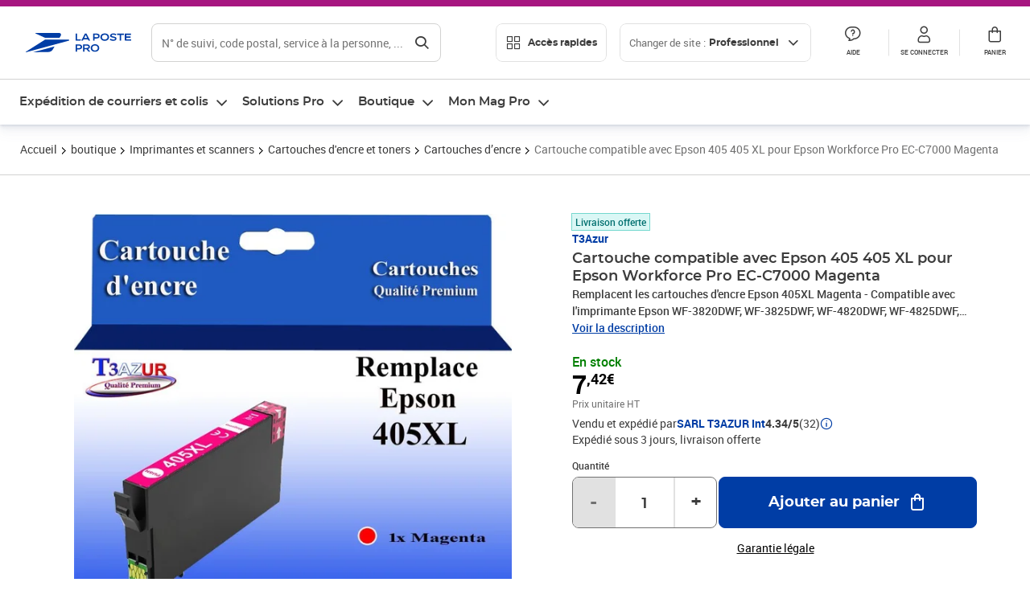

--- FILE ---
content_type: text/html; charset=utf-8
request_url: https://www.laposte.fr/professionnel/boutique/cartouche-compatible-avec-epson-405-405-xl-pour-epson-workforce-pro-ec-c7000-magenta/p/mp-600021783
body_size: 44737
content:
<!doctype html>
<html data-n-head-ssr lang="fr" class="lp__theme--pro" data-n-head="%7B%22lang%22:%7B%22ssr%22:%22fr%22%7D,%22class%22:%7B%22ssr%22:%5B%22lp__theme--pro%22%5D%7D%7D">
  <head >
    <meta data-n-head="ssr" charset="utf-8"><meta data-n-head="ssr" name="viewport" content="width=device-width, initial-scale=1"><meta data-n-head="ssr" charset="utf-8"><meta data-n-head="ssr" data-hid="og:site_name" property="og:site_name" content="La Poste Pro"><meta data-n-head="ssr" data-hid="og:title" property="og:title" content="Cartouche compatible avec Epson 405  405 XL pour Epson Workforce Pro EC-C7000 Magenta - La Poste Pro"><meta data-n-head="ssr" data-hid="description" name="description" content="Remplacent les cartouches d&#x27;encre Epson 405XL Magenta - Compatible avec l&#x27;imprimante Epson WF-3820DWF, WF-3825DWF, WF-4820DWF, WF-4825DWF, WF-4830DTWF, WF-7310DTW, WF-7830DTWF, WF-7835DTWF, WF-7840DTWF - Ce lot comprend: 1 Magenta (18ml) avec un rendement de 5% , repondent à toutes les normes européennes"><meta data-n-head="ssr" data-hid="og:description" property="og:description" content="Remplacent les cartouches d&#x27;encre Epson 405XL Magenta - Compatible avec l&#x27;imprimante Epson WF-3820DWF, WF-3825DWF, WF-4820DWF, WF-4825DWF, WF-4830DTWF, WF-7310DTW, WF-7830DTWF, WF-7835DTWF, WF-7840DTWF - Ce lot comprend: 1 Magenta (18ml) avec un rendement de 5% , repondent à toutes les normes européennes"><meta data-n-head="ssr" data-hid="og:type" property="og:type" content="website"><meta data-n-head="ssr" data-hid="og:url" property="og:url" content="https://www.laposte.fr/professionnel/boutique/cartouche-compatible-avec-epson-405-405-xl-pour-epson-workforce-pro-ec-c7000-magenta/p/mp-600021783"><meta data-n-head="ssr" data-hid="og:image" property="og:image" content="https://www.laposte.fr/ecom/occ/ecommerce/medias/sys_master/productsmedias/hb4/he1/26747373486110/1200Wx1200H_mp-600021783_media/mp-600021783_media.jpg"><title>Cartouche compatible avec Epson 405  405 XL pour Epson Workforce Pro EC-C7000 Magenta - La Poste Pro</title><script type="text/javascript" src="/ruxitagentjs_ICA7NVfhqrux_10327251022105625.js" data-dtconfig="rid=RID_-324459898|rpid=1913075023|domain=laposte.fr|reportUrl=/rb_369fb591-0e3f-448f-8fd8-6b584dd807ff|app=c15f6f2eec8099d6|owasp=1|featureHash=ICA7NVfhqrux|xb=googleapis^bs.com^pbat^bs.bing^prealytics^bs.io^pgoogleadservices^bs.com^pfacebook^bs.com^pad^bs.doubleclick^bs.net^pgoogle^bs.com^pabtasty^bs.com|rdnt=1|uxrgce=1|cuc=s0stmckq|mdl=mdcc8=20|mel=100000|expw=1|md=mdcc2=bdocument.referrer,mdcc3=bnavigator.userAgent,mdcc4=dutm_source,mdcc5=dutm_medium,mdcc6=dutm_campaign,mdcc7=btc_vars.user_logged,mdcc8=adiv[class*^e^dqNotification^dq],mdcc9=bproperties.parcours,mdcc10=ah1.search__title span,mdcc11=btc_vars.full_page_name,mdcc12=dq,mdcc13=a[data-test-id^e^dqproduct-detail-title^dq],mdcc15=bproperties.cart_turnovertaxfree,mdcc16=bproperties.cart_turnovertaxincluded,mdcc17=adiv.tileGroup.payment__tile.tileGroup--horizontal.tileGroup--large--horizontal.tileGroup--default ^rb div.tile--wrapper.tile--checked ^rb div ^rb div ^rb div ^rb p,mdcc18=ap[class*^e^dqalertBloc^dq],mdcc19=btc_vars.user_id,mdcc20=bproperties.si_cart_products,mdcc21=btc_vars.si_order_id,mdcc22=btc_vars.si_cart_id,mdcc23=btc_vars.si_cart_quantity,mdcc24=btc_vars.full_page_name|lastModification=1767956593566|mdp=mdcc8,mdcc16,mdcc20,mdcc21|tp=500,50,0|srbbv=2|agentUri=/ruxitagentjs_ICA7NVfhqrux_10327251022105625.js"></script><link data-n-head="ssr" rel="icon" type="image/x-icon" href="/ecom/favicon.ico"><link data-n-head="ssr" href="/ecom/_nuxt/node_modules/@lpel/phoenix-front-libraries-solaris/dist/fonts/Montserrat-Bold.3315de59.woff2" rel="preload" as="font" type="font/woff2" crossorigin="true"><link data-n-head="ssr" href="/ecom/_nuxt/node_modules/@lpel/phoenix-front-libraries-solaris/dist/fonts/Montserrat-Light.6f9be861.woff2" rel="preload" as="font" type="font/woff2" crossorigin="true"><link data-n-head="ssr" href="/ecom/_nuxt/node_modules/@lpel/phoenix-front-libraries-solaris/dist/fonts/Montserrat-Medium.618bb800.woff2" rel="preload" as="font" type="font/woff2" crossorigin="true"><link data-n-head="ssr" href="/ecom/_nuxt/node_modules/@lpel/phoenix-front-libraries-solaris/dist/fonts/Montserrat-Regular.96275b32.woff2" rel="preload" as="font" type="font/woff2" crossorigin="true"><link data-n-head="ssr" href="/ecom/_nuxt/node_modules/@lpel/phoenix-front-libraries-solaris/dist/fonts/Montserrat-Semi-Bold.de1701b1.woff2" rel="preload" as="font" type="font/woff2" crossorigin="true"><link data-n-head="ssr" data-hid="canonical" rel="canonical" href="https://www.laposte.fr/professionnel/boutique/cartouche-compatible-avec-epson-405-405-xl-pour-epson-workforce-pro-ec-c7000-magenta/p/mp-600021783"><script data-n-head="ssr">window.tc_vars = []</script><script data-n-head="ssr" type="application/ld+json">{"@context":"https://schema.org","@type":"Product","name":"Cartouche compatible avec Epson 405  405 XL pour Epson Workforce Pro EC-C7000 Magenta","description":"Remplacent les cartouches d'encre Epson 405XL Magenta - Compatible avec l'imprimante Epson WF-3820DWF, WF-3825DWF, WF-4820DWF, WF-4825DWF, WF-4830DTWF, WF-7310DTW, WF-7830DTWF, WF-7835DTWF, WF-7840DTWF - Ce lot comprend: 1 Magenta (18ml) avec un rendement de 5% , repondent à toutes les normes européennes ISO 9001/14001, STMC, CE, ROHS - 100% Compatible - Encre de haute qualité qui garantie une excellence qualité d'impression - Marque T3AZUR\n","sku":"mp-600021783","image":["https://www.laposte.fr/ecom/occ/ecommerce/medias/sys_master/productsmedias/hb4/he1/26747373486110/1200Wx1200H_mp-600021783_media/mp-600021783_media.jpg","https://www.laposte.fr/ecom/occ/ecommerce/medias/sys_master/productsmedias/hb4/he1/26747373486110/1200Wx1200H_mp-600021783_media/mp-600021783_media.jpg"],"brand":{"@type":"Brand","name":"T3Azur"},"offers":{"@type":"Offer","priceCurrency":"EUR","price":"8.90","seller":{"@type":"Organization","name":"SARL T3AZUR Int"},"availability":"https://schema.org/InStock","itemCondition":"https://schema.org/NewCondition"},"aggregateRating":{"@type":"aggregateRating","ratingValue":4.34,"ratingCount":32},"gtin13":"1260000246733"}</script><link rel="stylesheet" href="/ecom/_nuxt/css/da75bd6.css"><link rel="stylesheet" href="/ecom/_nuxt/css/60f2aa1.css"><link rel="stylesheet" href="/ecom/_nuxt/css/86e357d.css"><link rel="stylesheet" href="/ecom/_nuxt/css/f3af2ce.css"><link rel="stylesheet" href="/ecom/_nuxt/css/20dcb8a.css"><link rel="stylesheet" href="/ecom/_nuxt/css/306672d.css"><link rel="stylesheet" href="/ecom/_nuxt/css/0b3682a.css"><link rel="stylesheet" href="/ecom/_nuxt/css/59c00ba.css"><link rel="stylesheet" href="/ecom/_nuxt/css/268ee08.css"><link rel="stylesheet" href="/ecom/_nuxt/css/1350d82.css">
  </head>
  <body >
    <div data-server-rendered="true" id="__nuxt"><!----><div id="__layout"><div><div class="notifications notifications--toast notifications--top-center" data-v-6fa5a924 data-v-52b26608></div> <div class="page"><div new-logo="true" data-fetch-key="data-v-1f6615fa:0" class="full pdp" data-v-0744e858 data-v-1f6615fa><a href="#main" target="_self" class="button full__skipLink visually-hidden-focusable button__mobile--small button__tablet--small button__desktop--small button--primary button--supernova" data-v-e0e8d712 data-v-0744e858><span class="button__wrapper" data-v-e0e8d712><!----><span class="button__label" data-v-e0e8d712> Aller au contenu de la page </span><span class="anim" data-v-e0e8d712></span><!----></span></a><div class="full__headerWrapper" data-v-0744e858><div class="header__wrap full__header" data-v-062470ac data-v-0744e858><div class="header__stick" data-v-062470ac><header role="banner" class="header" data-v-062470ac><div class="header__base headerFull" data-v-194ceb56 data-v-0744e858><button type="button" aria-label="Ouvrir le menu" class="burger header__burger--new headerFull__burger" data-v-3411d4c2 data-v-194ceb56><i class="icon icon--settings-burger-menu icon--regular icon--default" data-v-1028a809 data-v-3411d4c2><span class="visually-hidden" data-v-1028a809></span></i></button><div class="headerFull__logo" data-v-194ceb56><picture tabindex="0" role="'button'" class="logo logo--clickable logo--responsive logo--horizontal logo--medium header__logo--new" data-v-674dfebc data-v-194ceb56><!----><img src="[data-uri]" alt="Retour à l'accueil - La Poste Pro" width="132" height="24" class="logo__image logo__image--horizontal logo__image--pro" data-v-674dfebc></picture><!----></div><div class="header__content--new headerFull__content" data-v-194ceb56><div class="component component-SearchBox" data-v-194ceb56><div class="searchbox" data-v-e5dfda5c><button class="button searchbox__openBtn button--iconOnly button__mobile--small button__tablet--small button__desktop--small button--ghost button--darkgrey" data-v-e0e8d712 data-v-e5dfda5c><span class="button__wrapper" data-v-e0e8d712><i class="button__icon icon icon--search-loupe icon--regular icon--small" data-v-1028a809 data-v-e0e8d712><span class="visually-hidden" data-v-1028a809></span></i><span class="visually-hidden" data-v-e0e8d712>Rechercher</span><span class="anim" data-v-e0e8d712></span><!----></span></button><!----><div class="searchbox__wrapper" data-v-e5dfda5c><form class="searchboxInput" data-v-1cb9298c data-v-e5dfda5c><button type="button" class="searchboxInput__backBtn" data-v-1cb9298c><i class="icon icon--arrow-large-left icon--regular icon--default" data-v-1028a809 data-v-1cb9298c><span class="visually-hidden" data-v-1028a809></span></i></button><div class="searchboxInput__field" data-v-1cb9298c><div class="tooltip searchboxInput__tooltip" style="display:block;--tooltip-offset:8px;" data-v-6d7ab29d data-v-1cb9298c><div class="tooltip__trigger tooltip__trigger-- tooltip__trigger-- undefined" data-v-6d7ab29d><i class="searchboxInput__icon icon icon--search-loupe icon--regular icon--default" data-v-1028a809 data-v-1cb9298c><span class="visually-hidden" data-v-1028a809></span></i><label for="search" class="visually-hidden" data-v-6d7ab29d data-v-1cb9298c>Recherche</label><input id="search" name="search" type="text" autocomplete="off" placeholder="N° de suivi, code postal, service à la personne, ..." value="" class="searchboxInput__input" data-v-6d7ab29d data-v-1cb9298c></div><div role="tooltip" class="tooltip__popper tooltip__popper--top tooltip__popper--default" style="display:block;top:inherit;right:inherit;bottom:calc(100% + 12px);left:50%;" data-v-6d7ab29d><i class="tooltip__arrow tooltip__arrow--top" style="--arrow-border-width:8px;" data-v-6d7ab29d></i> Merci de compléter pour lancer la recherche </div></div></div><div class="searchboxInput__actions" data-v-1cb9298c><div class="tooltip" style="display:inline-flex;--tooltip-offset:8px;" data-v-6d7ab29d data-v-1cb9298c><div class="tooltip__trigger tooltip__trigger--hover tooltip__trigger-- undefined" data-v-6d7ab29d><button type="button" class="searchboxInput__clear" data-v-6d7ab29d data-v-1cb9298c><i class="icon icon--action-close icon--regular icon--small" data-v-1028a809 data-v-1cb9298c><span class="visually-hidden" data-v-1028a809></span></i></button></div><div role="tooltip" class="tooltip__popper tooltip__popper--top tooltip__popper--default" style="display:block;top:inherit;right:inherit;bottom:calc(100% + 12px);left:50%;" data-v-6d7ab29d><i class="tooltip__arrow tooltip__arrow--top" style="--arrow-border-width:8px;" data-v-6d7ab29d></i> Effacer </div></div><span class="searchboxInput__separator" data-v-1cb9298c></span><div class="tooltip" style="display:inline-flex;--tooltip-offset:8px;" data-v-6d7ab29d data-v-1cb9298c><div class="tooltip__trigger tooltip__trigger--hover tooltip__trigger-- undefined" data-v-6d7ab29d><button class="button searchboxInput__search button--iconOnly button--noPadding button__mobile--small button__tablet--small button__desktop--small button--ghost button--darkgrey" data-v-e0e8d712 data-v-1cb9298c><span class="button__wrapper" data-v-e0e8d712><i class="button__icon icon icon--search-loupe icon--regular icon--small" data-v-1028a809 data-v-e0e8d712><span class="visually-hidden" data-v-1028a809></span></i><span class="visually-hidden" data-v-e0e8d712>Rechercher</span><span class="anim" data-v-e0e8d712></span><!----></span></button></div><div role="tooltip" class="tooltip__popper tooltip__popper--top tooltip__popper--default" style="display:block;top:inherit;right:inherit;bottom:calc(100% + 12px);left:50%;" data-v-6d7ab29d><i class="tooltip__arrow tooltip__arrow--top" style="--arrow-border-width:8px;" data-v-6d7ab29d></i> Rechercher </div></div></div></form><div class="searchbox__content" data-v-e5dfda5c><div class="searchbox__content-wrapper" data-v-e5dfda5c><!----></div></div></div></div></div><div class="component component-accesRapidesBanners" data-v-194ceb56><div class="quick header__quick" data-v-22e19230><button title="Accès rapides" class="button button__mobile--regular button__tablet--regular button__desktop--regular button--secondary button--darkgrey quick__button" data-v-e0e8d712 data-v-22e19230><span class="button__wrapper" data-v-e0e8d712><!----><span class="button__label" data-v-e0e8d712><i class="quick__icon icon icon--editing-display-grid-big icon--light icon--default" data-v-1028a809 data-v-22e19230><span class="visually-hidden" data-v-1028a809></span></i> Accès rapides </span><span class="anim" data-v-e0e8d712></span><!----></span></button><!----></div></div><div class="accessLinksBlock accessLinksBlock--header" data-v-708f3b3b data-v-194ceb56><button class="button button__mobile--regular button__tablet--regular button__desktop--regular button--ghost button--darkgrey accessLinksBlock__button" data-v-e0e8d712 data-v-708f3b3b><span class="button__wrapper" data-v-e0e8d712><!----><span class="button__label" data-v-e0e8d712> Changer de site : <span class="accessLinksBlock__type" data-v-e0e8d712 data-v-708f3b3b>Professionnel</span><i class="accessLinksBlock__arrow icon icon--arrow-bottom icon--regular icon--small" data-v-1028a809 data-v-708f3b3b><span class="visually-hidden" data-v-1028a809></span></i></span><span class="anim" data-v-e0e8d712></span><!----></span></button><!----><!----><!----></div><!----></div><div class="headerFull__actions" data-v-194ceb56><a href="https://aide.laposte.fr/professionnel" id="header-help-part" class="headerFull__button headerButton" data-v-5f100cb7 data-v-194ceb56><i class="headerButton__icon icon icon--action-help icon--light icon--default" data-v-1028a809 data-v-5f100cb7><span class="visually-hidden" data-v-1028a809></span></i><span class="headerButton__line" data-v-5f100cb7> Aide </span><!----></a><span aria-pressed="true" role="button" tabindex="0" class="headerFull__button headerButton" data-v-5f100cb7 data-v-194ceb56><i class="headerButton__icon icon icon--editing-profile icon--light icon--default" data-v-1028a809 data-v-5f100cb7><span class="visually-hidden" data-v-1028a809></span></i><span class="headerButton__line" data-v-5f100cb7> Se connecter </span><!----></span><span aria-pressed="true" role="button" tabindex="0" id="header-cart-button" class="headerFull__button headerButton" data-v-5f100cb7 data-v-7b5364ee data-v-194ceb56><span data-v-5f100cb7 data-v-7b5364ee><div class="loader headerCardButton__loader loader--vsmp" data-v-b1bce3a2 data-v-7b5364ee><svg viewBox="0 0 50 50" class="loader__circular" data-v-b1bce3a2><path d="M25,5A20.14,20.14,0,0,1,45,22.88a2.51,2.51,0,0,0,2.49,2.26h0A2.52,2.52,0,0,0,50,22.33a25.14,25.14,0,0,0-50,0,2.52,2.52,0,0,0,2.5,2.81h0A2.51,2.51,0,0,0,5,22.88,20.14,20.14,0,0,1,25,5Z" class="loader__path" data-v-b1bce3a2><animateTransform attributeName="transform" type="rotate" from="0 25 25" to="360 25 25" dur="0.7s" repeatCount="indefinite" data-v-b1bce3a2></animateTransform></path></svg></div></span><span class="headerCardButton__cartQty" style="display:none;" data-v-5f100cb7 data-v-7b5364ee> 0 </span><i class="headerButton__icon icon icon--cart-simple icon--light icon--default" data-v-1028a809 data-v-5f100cb7><span class="visually-hidden" data-v-1028a809></span></i><span class="headerButton__line" data-v-5f100cb7> Panier </span><!----></span><!----></div></div></header></div></div><nav aria-label="Menu de navigation" role="navigation" class="navbar" data-v-bfdf1a5e data-v-bfdf1a5e data-v-0744e858><!----><div class="navbar__body" data-v-bfdf1a5e><div class="accessLinksBlock accessLinksBlock--navbar" data-v-708f3b3b data-v-bfdf1a5e><button class="button button__mobile--regular button__tablet--regular button__desktop--regular button--ghost button--darkgrey accessLinksBlock__button" data-v-e0e8d712 data-v-708f3b3b><span class="button__wrapper" data-v-e0e8d712><!----><span class="button__label" data-v-e0e8d712> Changer de site : <span class="accessLinksBlock__type" data-v-e0e8d712 data-v-708f3b3b>Professionnel</span><i class="accessLinksBlock__arrow icon icon--arrow-bottom icon--regular icon--small" data-v-1028a809 data-v-708f3b3b><span class="visually-hidden" data-v-1028a809></span></i></span><span class="anim" data-v-e0e8d712></span><!----></span></button><!----><div style="display:none;" data-v-708f3b3b data-v-708f3b3b><div class="accessLinksBlock__list" data-v-c79be128 data-v-708f3b3b><ul class="accessLinks accessLinks--full" data-v-c79be128><li data-v-c79be128><button class="accessLinks__item accessLinks__item--part" data-v-c79be128><div class="accessLinks__picture accessLinks__picture--new" data-v-c79be128><!----><picture tabindex="0" role="link" class="logo logo--clickable logo--horizontal logo--xxsmall accessLinks__logo--new accessLinks__logo--part" data-v-674dfebc data-v-c79be128><!----><img src="[data-uri]" alt="La Poste" width="81" height="12" class="logo__image logo__image--horizontal logo__image--part" data-v-674dfebc></picture></div><div class="accessLinks__title" data-v-c79be128>Particulier</div><span class="accessLinks__check" data-v-c79be128><!----></span></button></li><li data-v-c79be128><button class="accessLinks__item accessLinks__item--pro accessLinks__item--active" data-v-c79be128><div class="accessLinks__picture accessLinks__picture--new" data-v-c79be128><!----><picture tabindex="0" role="link" class="logo logo--clickable logo--horizontal logo--xxsmall accessLinks__logo--new accessLinks__logo--pro" data-v-674dfebc data-v-c79be128><!----><img src="[data-uri]" alt="La Poste Pro" width="66" height="12" class="logo__image logo__image--horizontal logo__image--pro" data-v-674dfebc></picture></div><div class="accessLinks__title" data-v-c79be128>Professionnel</div><span class="accessLinks__check" data-v-c79be128><i class="icon icon--action-check icon--regular icon--default" data-v-1028a809 data-v-c79be128><span class="visually-hidden" data-v-1028a809></span></i></span></button></li><li data-v-c79be128><button class="accessLinks__item accessLinks__item--business" data-v-c79be128><div class="accessLinks__picture accessLinks__picture--new" data-v-c79be128><!----><picture tabindex="0" role="link" class="logo logo--clickable logo--horizontal logo--xxsmall accessLinks__logo--new accessLinks__logo--business" data-v-674dfebc data-v-c79be128><!----><img src="[data-uri]" alt="La Poste Solution Business" width="56" height="12" class="logo__image logo__image--horizontal logo__image--business" data-v-674dfebc></picture></div><div class="accessLinks__title" data-v-c79be128>Entreprises&nbsp;et collectivités</div><span class="accessLinks__check" data-v-c79be128><!----></span></button></li><li data-v-c79be128><button class="accessLinks__item accessLinks__item--pro" data-v-c79be128><div class="accessLinks__picture accessLinks__picture--new" data-v-c79be128><!----><picture tabindex="0" role="link" class="logo logo--clickable logo--horizontal logo--xxsmall accessLinks__logo--new accessLinks__logo--pro" data-v-674dfebc data-v-c79be128><!----><img src="[data-uri]" alt="La Poste Pro" width="66" height="12" class="logo__image logo__image--horizontal logo__image--pro" data-v-674dfebc></picture></div><div class="accessLinks__title" data-v-c79be128>Buralistes</div><span class="accessLinks__check" data-v-c79be128><!----></span></button></li></ul></div></div><!----></div><!----><div class="component component-mobileAccesRapidesBanners"><div class="quickaccess quickaccess--open" data-v-3cd4e6dd><button class="quickaccess__title" data-v-3cd4e6dd> Accès rapides <i class="quickaccess__arrow icon icon--arrow-bottom icon--regular icon--small" data-v-1028a809 data-v-3cd4e6dd><span class="visually-hidden" data-v-1028a809></span></i></button><div class="quickaccess__content" data-v-3cd4e6dd><nav class="quick-access quickaccess__list" data-v-61143e7a data-v-3cd4e6dd><ul class="quick__list" data-v-61143e7a><li class="quick__item" data-v-61143e7a><!----><div class="quick__picture" data-v-61143e7a><picture class="quick__image" data-v-314b3fed data-v-61143e7a><img width="56" height="56" alt="Timbre à imprimer" data-src="/ecom/occ/smartedit/medias/sys_master/images/hfd/h07/13315068264478/icon-D-mtel/icon-D-mtel.svg" fetchpriority="low" class="lazyload lp-picture__full-width" data-v-314b3fed></picture></div><a href="/professionnel/mon-timbre-en-ligne/personalisation" class="quick__title" data-v-61143e7a> Imprimer un timbre </a></li><li class="quick__item" data-v-61143e7a><!----><div class="quick__picture" data-v-61143e7a><picture class="quick__image" data-v-314b3fed data-v-61143e7a><img width="56" height="56" alt="Colissimo" data-src="/ecom/occ/smartedit/medias/sys_master/images/h35/hdd/14684476243998/icon_D_colissimo/icon-D-colissimo.svg" fetchpriority="low" class="lazyload lp-picture__full-width" data-v-314b3fed></picture></div><a href="/professionnel/colissimo-en-ligne" class="quick__title" data-v-61143e7a> Envoyer un Colissimo </a></li><li class="quick__item" data-v-61143e7a><!----><div class="quick__picture" data-v-61143e7a><picture class="quick__image" data-v-314b3fed data-v-61143e7a><img width="56" height="56" alt="Commandez vos timbres" data-src="/ecom/occ/smartedit/medias/sys_master/images/ha1/h08/13315068723230/icon-D-timbre/icon-D-timbre.svg" fetchpriority="low" class="lazyload lp-picture__full-width" data-v-314b3fed></picture></div><a href="/professionnel/pp/c/timbres" class="quick__title" data-v-61143e7a> Acheter un timbre </a></li><li class="quick__item" data-v-61143e7a><!----><div class="quick__picture" data-v-61143e7a><picture class="quick__image" data-v-314b3fed data-v-61143e7a><img width="56" height="56" alt="Recommandés en ligne" data-src="/ecom/occ/smartedit/medias/sys_master/images/h3b/h5a/13315085271070/icon-D-courrier-en-ligne/icon-D-courrier-en-ligne.svg" fetchpriority="low" class="lazyload lp-picture__full-width" data-v-314b3fed></picture></div><a href="/professionnel/lettre-recommandee-en-ligne" class="quick__title" data-v-61143e7a> Recommandés en ligne </a></li><li class="quick__item" data-v-61143e7a><!----><div class="quick__picture" data-v-61143e7a><picture class="quick__image" data-v-314b3fed data-v-61143e7a><img width="56" height="56" alt="Enveloppes à affranchir" data-src="/ecom/occ/smartedit/medias/sys_master/images/hae/hff/13339228241950/icon_D_enveloppe/icon-D-enveloppe.svg" fetchpriority="low" class="lazyload lp-picture__full-width" data-v-314b3fed></picture></div><a href="/professionnel/boutique/c/enveloppespostales" class="quick__title" data-v-61143e7a> Enveloppes à affranchir </a></li><li class="quick__item" data-v-61143e7a><!----><div class="quick__picture" data-v-61143e7a><picture class="quick__image" data-v-314b3fed data-v-61143e7a><img width="56" height="56" alt="Liasses recommandées" data-src="/ecom/occ/smartedit/medias/sys_master/images/h21/hae/13339227979806/icon_D_liasses-recommandees/icon-D-liasses-recommandees.svg" fetchpriority="low" class="lazyload lp-picture__full-width" data-v-314b3fed></picture></div><a href="/professionnel/boutique/c/recommandesetsupports" class="quick__title" data-v-61143e7a> Liasses recommandées </a></li><li class="quick__item" data-v-61143e7a><!----><div class="quick__picture" data-v-61143e7a><picture class="quick__image" data-v-314b3fed data-v-61143e7a><img width="56" height="56" alt="Transfert de courrier" data-src="/ecom/occ/smartedit/medias/sys_master/images/he1/h53/13315088875550/icon_D_reex/icon-D-reex.svg" fetchpriority="low" class="lazyload lp-picture__full-width" data-v-314b3fed></picture></div><a href="/professionnel/demenagement-absence" class="quick__title" data-v-61143e7a> Transfert de courrier  </a></li><li class="quick__item" data-v-61143e7a><!----><div class="quick__picture" data-v-61143e7a><picture class="quick__image" data-v-314b3fed data-v-61143e7a><img width="56" height="56" alt="Formalités douanières" data-src="/ecom/occ/smartedit/medias/sys_master/images/h8e/h52/13315093135390/icon-D-douanes/icon-D-douanes.svg" fetchpriority="low" class="lazyload lp-picture__full-width" data-v-314b3fed></picture></div><a href="/frais-droits-douane" class="quick__title" data-v-61143e7a> Formalités douanières </a></li><li class="quick__item" data-v-61143e7a><!----><div class="quick__picture" data-v-61143e7a><picture class="quick__image" data-v-314b3fed data-v-61143e7a><img width="56" height="56" alt="Grilles tarifaires" data-src="/ecom/occ/smartedit/medias/sys_master/images/hb2/hef/13339228700702/icon_D_grille-tarifs/icon-D-grille-tarifs.svg" fetchpriority="low" class="lazyload lp-picture__full-width" data-v-314b3fed></picture></div><a href="/professionnel/produits/article/tarifs-consulter-le-catalogue-integral" class="quick__title" data-v-61143e7a> Grilles tarifaires </a></li></ul><!----></nav></div></div></div><div class="component component-menuNavigationComponent"><nav role="navigation" aria-label="Navigation principale" data-v-d2aa8b20><ul class="mainMenu" data-v-d2aa8b20><li class="mainMenu__item" data-v-d2aa8b20><button id="nav-0" aria-controls="nav-p-0" aria-expanded="false" data-v-d2aa8b20> Expédition de courriers et colis </button><div id="nav-p-0" aria-labelledby="nav-0" class="mp" data-v-d2aa8b20><!----><!----></div></li><li class="mainMenu__item" data-v-d2aa8b20><button id="nav-1" aria-controls="nav-p-1" aria-expanded="false" data-v-d2aa8b20> Solutions Pro </button><div id="nav-p-1" aria-labelledby="nav-1" class="mp" data-v-d2aa8b20><!----><!----></div></li><li class="mainMenu__item" data-v-d2aa8b20><button id="nav-2" aria-controls="nav-p-2" aria-expanded="false" data-v-d2aa8b20> Boutique </button><div id="nav-p-2" aria-labelledby="nav-2" class="mp" data-v-d2aa8b20><!----><!----></div></li><li class="mainMenu__item" data-v-d2aa8b20><button id="nav-3" aria-controls="nav-p-3" aria-expanded="false" data-v-d2aa8b20> Mon Mag Pro </button><div id="nav-p-3" aria-labelledby="nav-3" class="mp" data-v-d2aa8b20><!----><!----></div></li><!----></ul></nav></div></div></nav></div><div class="full__afterHeader" data-v-0744e858></div><div class="full__beforeBreadcrumb" data-v-0744e858></div><div class="full__breadcrumb" data-v-0744e858><div data-v-1f6615fa><nav aria-label="Fil d'ariane" class="breadcrumb" data-v-75eb1b95><ol class="breadcrumb__list" data-v-75eb1b95><li class="breadcrumb__item" data-v-75eb1b95><a href="/professionnel" class="breadcrumb__item__label" data-v-75eb1b95> Accueil </a></li><li class="breadcrumb__item" data-v-75eb1b95><a href="/professionnel/boutique" class="breadcrumb__item__label" data-v-75eb1b95> boutique </a></li><li class="breadcrumb__item" data-v-75eb1b95><a href="/professionnel/boutique/c/imprimantesetscanners" class="breadcrumb__item__label" data-v-75eb1b95> Imprimantes et scanners </a></li><li class="breadcrumb__item" data-v-75eb1b95><a href="/professionnel/boutique/c/cartouchesdencreettoners" class="breadcrumb__item__label" data-v-75eb1b95> Cartouches d'encre et toners </a></li><li class="breadcrumb__item" data-v-75eb1b95><a href="/professionnel/boutique/c/cartouchesdencre" class="breadcrumb__item__label" data-v-75eb1b95> Cartouches d’encre </a></li><li class="breadcrumb__item" data-v-75eb1b95><a href="/professionnel/boutique/cartouche-compatible-avec-epson-405-405-xl-pour-epson-workforce-pro-ec-c7000-magenta/p/mp-600021783" aria-current="page" class="breadcrumb__item__label" data-v-75eb1b95> Cartouche compatible avec Epson 405  405 XL pour Epson Workforce Pro EC-C7000 Magenta </a></li></ol></nav> <script type="application/ld+json">{
  "@context": "https://schema.org",
  "@type": "BreadcrumbList",
  "itemListElement": [
    {
      "@type": "ListItem",
      "position": 1,
      "item": {
        "@id": "https://www.laposte.fr/professionnel",
        "name": "Accueil"
      }
    },
    {
      "@type": "ListItem",
      "position": 2,
      "item": {
        "@id": "https://www.laposte.fr/professionnel/boutique",
        "name": "boutique"
      }
    },
    {
      "@type": "ListItem",
      "position": 3,
      "item": {
        "@id": "https://www.laposte.fr/professionnel/boutique/c/imprimantesetscanners",
        "name": "Imprimantes et scanners"
      }
    },
    {
      "@type": "ListItem",
      "position": 4,
      "item": {
        "@id": "https://www.laposte.fr/professionnel/boutique/c/cartouchesdencreettoners",
        "name": "Cartouches d'encre et toners"
      }
    },
    {
      "@type": "ListItem",
      "position": 5,
      "item": {
        "@id": "https://www.laposte.fr/professionnel/boutique/c/cartouchesdencre",
        "name": "Cartouches d’encre"
      }
    },
    {
      "@type": "ListItem",
      "position": 6,
      "item": {
        "@id": "https://www.laposte.fr/professionnel/boutique/cartouche-compatible-avec-epson-405-405-xl-pour-epson-workforce-pro-ec-c7000-magenta/p/mp-600021783",
        "name": "Cartouche compatible avec Epson 405  405 XL pour Epson Workforce Pro EC-C7000 Magenta"
      }
    }
  ]
}</script></div></div><main id="main" role="main" class="full__main" data-v-0744e858><div class="pdp__container" data-v-0744e858 data-v-1f6615fa><!----> <div class="pdp__content" data-v-0744e858 data-v-1f6615fa><!----> <div class="container" data-v-6d0ee6e1 data-v-1f6615fa><div class="pdp__top" data-v-6d0ee6e1 data-v-1f6615fa><div class="pdp__top__medias" data-v-6d0ee6e1 data-v-1f6615fa><div class="pictures pictures--m" data-v-6548f327 data-v-1f6615fa><!----> <div id="picturesImageContent" class="pictures__imageContent pictures__imageContent--unique" data-v-6548f327><div class="stickers" data-v-6548f327><!----></div> <div tabindex="0" role="button" class="zoomimage__image" data-v-6548f327><picture aria-hidden="true" data-v-314b3fed data-v-6548f327><source srcset="/ecom/occ/ecommerce/medias/sys_master/productsmedias/hb5/h74/26747374567454/600Wx600H-WEBP_mp-600021783_media/mp-600021783_media.jpg" data-v-314b3fed><img width="544" height="544" alt="Cartouche compatible avec Epson 405  405 XL pour Epson Workforce Pro EC-C7000 Magenta" aria-hidden="true" src="/ecom/occ/ecommerce/medias/sys_master/productsmedias/h42/h82/26747374174238/600Wx600H_mp-600021783_media/mp-600021783_media.jpg" fetchpriority="high" class="lp-picture__full-width" data-v-314b3fed></picture></div> <!----> <!----> <div class="pictures__countIcon" data-v-6548f327><!----> <!----></div></div></div></div> <div class="pdp__top__buybox" data-v-6d0ee6e1 data-v-1f6615fa><div class="buyBox pdp__buybox" data-v-0413828a data-v-1f6615fa><div class="buyBox__sticky" style="top:15px;" data-v-0413828a><div class="buyBox__grid" data-v-0413828a><div class="buyBox__grid__top" data-v-0413828a><div class="badges" data-v-f14dc4d4 data-v-0413828a><span data-test-id="Detail_Badges_test" class="badge badges__item badge--small badge--additional-turquoise badge--square" data-v-31793c9c data-v-f14dc4d4><!---->
    Livraison offerte
  </span></div> <div id="product-detail-title" class="productTitle" data-v-1ec08804 data-v-0413828a><a href="/professionnel/boutique/marque/marquecartouchesdencreettonersepson" class="productTitle__brand productTitle__brand--small" data-v-1ec08804>T3Azur</a> <h1 data-test-id="product-detail-title" title="Cartouche compatible avec Epson 405  405 XL pour Epson Workforce Pro EC-C7000 Magenta" class="productTitle__text productTitle__text--large" data-v-1ec08804><span class="productTitle__link" data-v-1ec08804>
      Cartouche compatible avec Epson 405  405 XL pour Epson Workforce Pro EC-C7000 Magenta
    </span></h1></div> <div class="buyBox__description" data-v-0413828a><div class="buyBox__description__content" data-v-0413828a>Remplacent les cartouches d'encre Epson 405XL Magenta - Compatible avec l'imprimante Epson WF-3820DWF, WF-3825DWF, WF-4820DWF, WF-4825DWF, WF-4830DTWF, WF-7310DTW, WF-7830DTWF, WF-7835DTWF, WF-7840DTWF - Ce lot comprend: 1 Magenta (18ml) avec un rendement de 5% , repondent à toutes les normes européennes ISO 9001/14001, STMC, CE, ROHS - 100% Compatible - Encre de haute qualité qui garantie une excellence qualité d'impression - Marque T3AZUR</div> <a href="#accordion_aproposDescription" class="buyBox__description__link" data-v-0413828a>
            Voir la description
          </a></div> <!----></div> <div class="buyBox__grid__left" data-v-0413828a><span data-test-id="Buybox_Statut_test" class="badge-status buyBox__stock badge-status--medium badge-status--success" data-v-01f3be62 data-v-0413828a><span class="badge-status__bullet badge-status__bullet--with-text" data-v-01f3be62></span>
  En stock
</span> <div class="buyBox__price" data-v-0413828a><div class="buyBox__productPrice productPrice productPrice--large productPrice--orientation-right" data-v-98fc94a4 data-v-0413828a><!----> <div data-test-id="Buybox_Prixfinal_test" class="productPrice__displayed-price" data-v-98fc94a4><span class="productPrice__displayed-price__units" data-v-98fc94a4>7</span><span class="productPrice__displayed-price__cents" data-v-98fc94a4>,42€</span></div></div> <div data-test-id="Buybox_mentionPrix_test" class="buyBox__price__info" data-v-0413828a>
            Prix unitaire HT
            <!----></div></div> <!----> <div data-test-id="Buybox_Liv_test" class="soldBy" data-v-18a9ad1c data-v-0413828a><!----> <div class="soldBy__row" data-v-18a9ad1c><div class="soldBy__label" data-v-18a9ad1c>Vendu et expédié par</div> <div class="soldBy__shop" data-v-18a9ad1c><a href="/professionnel/boutique/vendeur/sarl-t3azur-int/2243" class="soldBy__link" data-v-18a9ad1c>SARL T3AZUR Int</a></div></div> <div class="soldBy__rating" data-v-18a9ad1c><span class="soldBy__note" data-v-18a9ad1c>4.34/5</span> <span data-v-18a9ad1c>(32)</span></div> <div tabindex="0" role="button" class="soldBy__help" data-v-18a9ad1c><i aria-label="Besoin d'aide pour choisir ?" class="soldBy__help__icon icon icon--action-information icon--regular icon--small" data-v-1028a809 data-v-18a9ad1c><span class="visually-hidden" data-v-1028a809></span></i></div></div> <div class="buyBox__delivery productDelivery productDelivery--context-buybox" data-v-b7c4a65e data-v-0413828a><span data-test-id="Buybox_Liv_test" class="productDelivery__info" data-v-b7c4a65e>Expédié sous 3 jours</span><span data-test-id="Buybox_BlocLivOfferte_test" class="productDelivery__free" data-v-b7c4a65e>Livraison offerte</span></div></div> <div class="buyBox__grid__right" data-v-0413828a><!----></div> <div class="buyBox__grid__bottom" data-v-0413828a><div class="buyBox__addToCart" data-v-0413828a><div data-test-id="Buybox_Quantite_test" class="numberField buyBox__addToCart__qty numberField--quiet" data-v-0413828a><label for="quantityField" class="numberField__label numberField__label--outside">Quantité </label><div class="numberField__inner"><button aria-label="Diminuer la quantité de un" disabled="disabled" class="numberField__btn--less numberField__btn numberField__btn--disabled"> - </button><input type="number" id="quantityField" min="1" max="30" maxlength="4" value="1" class="numberField__input"><button aria-label="Augmenter la quantité de un" class="numberField__btn--more numberField__btn"> + </button></div><!----><!----><!----></div> <div class="buyBox__addToCart__cta" data-v-0413828a><button data-test-id="Buybox_AddtoCard_test" class="button button--iconReverse button__mobile--large button__tablet--large button__desktop--large button--primary button--default" data-v-e0e8d712 data-v-0413828a><span class="button__wrapper" data-v-e0e8d712><i class="button__icon icon icon--cart-simple icon--regular icon--big" data-v-1028a809 data-v-e0e8d712><span class="visually-hidden" data-v-1028a809></span></i><span class="button__label" data-v-e0e8d712>Ajouter au panier</span><span class="anim" data-v-e0e8d712></span><!----></span></button> <!----></div></div> <!----> <div class="buyBox__warranty" data-v-0413828a><div class="warranties" data-v-9435c2e4 data-v-0413828a><span tabindex="0" role="button" class="warranties__link" data-v-9435c2e4>Garantie légale</span></div></div> <!----></div></div></div></div></div> <div class="pdp__top__infos" data-v-6d0ee6e1 data-v-1f6615fa><section class="additionalInformations" data-v-0b40e81e data-v-1f6615fa><div class="lp-accordionGroup lp-accordionGroup--no-space" data-v-b1722880 data-v-0b40e81e><div data-test-id="Apropos_Description_test" class="lp-accordion additionalInformations__accordion lp-accordion--medium lp-accordion--default lp-accordion--transparent lp-accordion--isActive" data-v-2251b10c data-v-0b40e81e><h2 class="lp-accordion__title" data-v-2251b10c><button aria-expanded="true" aria-controls="accordion_content_aproposDescription" id="accordion_aproposDescription" tabindex="0" class="lp-accordion__header" data-v-2251b10c><!---->Description<i class="lp-accordion__arrow-icon icon icon--arrow-bottom icon--regular icon--default" data-v-1028a809 data-v-2251b10c><span class="visually-hidden" data-v-1028a809></span></i></button></h2><div role="region" id="accordion_content_aproposDescription" aria-labelledby="accordion_aproposDescription" data-v-2251b10c data-v-2251b10c><div class="lp-accordion__content" data-v-2251b10c><div data-v-0b40e81e><!----> <div class="informations" data-v-0b40e81e><p data-test-id="Detail_Reference_test" class="informations__ean" data-v-0b40e81e>
            ID 1260000246733
          </p> <!----> <!----> <!----> <!----></div> <div data-v-0b40e81e><p>Remplacent les cartouches d&#39;encre Epson 405XL Magenta - Compatible avec l&#39;imprimante Epson WF-3820DWF, WF-3825DWF, WF-4820DWF, WF-4825DWF, WF-4830DTWF, WF-7310DTW, WF-7830DTWF, WF-7835DTWF, WF-7840DTWF - Ce lot comprend: 1 Magenta (18ml) avec un rendement de 5% , repondent à toutes les normes européennes ISO 9001/14001, STMC, CE, ROHS - 100% Compatible - Encre de haute qualité qui garantie une excellence qualité d&#39;impression - Marque T3AZUR</p>
</div> <!----></div></div></div></div> <div data-test-id="Apropos_Caracteristiques_test" class="lp-accordion additionalInformations__accordion lp-accordion--medium lp-accordion--default lp-accordion--transparent" data-v-2251b10c data-v-0b40e81e><h2 class="lp-accordion__title" data-v-2251b10c><button aria-expanded="false" aria-controls="accordion_content_undefined" id="accordion_undefined" tabindex="0" class="lp-accordion__header" data-v-2251b10c><!---->
        Caractéristiques
      <i class="lp-accordion__arrow-icon icon icon--arrow-bottom icon--regular icon--default" data-v-1028a809 data-v-2251b10c><span class="visually-hidden" data-v-1028a809></span></i></button></h2><div role="region" id="accordion_content_undefined" aria-labelledby="accordion_undefined" style="display:none;" data-v-2251b10c data-v-2251b10c><div class="lp-accordion__content" data-v-2251b10c><div data-v-0b40e81e><dl data-v-0b40e81e><div data-v-0b40e81e><dt data-v-0b40e81e>Etat</dt> <dd data-v-0b40e81e>Neuf</dd></div><div data-v-0b40e81e><dt data-v-0b40e81e>Marque compatible</dt> <dd data-v-0b40e81e>Epson</dd></div><div data-v-0b40e81e><dt data-v-0b40e81e>Type de cartouche</dt> <dd data-v-0b40e81e>Compatible</dd></div><div data-v-0b40e81e><dt data-v-0b40e81e>Couleur d'encre</dt> <dd data-v-0b40e81e>Magenta</dd></div><div data-v-0b40e81e><dt data-v-0b40e81e>Type d'impression</dt> <dd data-v-0b40e81e>Jet d'encre</dd></div><div data-v-0b40e81e><dt data-v-0b40e81e>Marque</dt> <dd data-v-0b40e81e><a href="/professionnel/boutique/marque/marquecartouchesdencreettonersepson" data-v-0b40e81e>T3Azur</a></dd></div><div data-v-0b40e81e><dt data-v-0b40e81e>Ean</dt> <dd data-v-0b40e81e>1260000246733</dd></div></dl></div></div></div></div> <!----> <!----> <!----> <!----> <!----> <div data-test-id="Legal_Warranty_test" class="lp-accordion additionalInformations__accordion lp-accordion--medium lp-accordion--default lp-accordion--transparent" data-v-2251b10c data-v-0b40e81e><h2 class="lp-accordion__title" data-v-2251b10c><button aria-expanded="false" aria-controls="accordion_content_legalWarrantyDataSection" id="accordion_legalWarrantyDataSection" tabindex="0" class="lp-accordion__header" data-v-2251b10c><!---->
        Garantie légale
      <i class="lp-accordion__arrow-icon icon icon--arrow-bottom icon--regular icon--default" data-v-1028a809 data-v-2251b10c><span class="visually-hidden" data-v-1028a809></span></i></button></h2><div role="region" id="accordion_content_legalWarrantyDataSection" aria-labelledby="accordion_legalWarrantyDataSection" style="display:none;" data-v-2251b10c data-v-2251b10c><div class="lp-accordion__content" data-v-2251b10c><div data-v-0b40e81e><div data-v-0b40e81e><p><strong>Qu’est-ce que la garantie légale de conformité ?</strong><br />La garantie légale de conformité est une protection offerte aux consommateurs contre les défauts de conformité des produits achetés auprès de vendeurs professionnels. Elle permet de garantir que les biens achetés sont conformes à l’usage attendu et à la description faite par le vendeur.</p><p><br /><strong>Quels produits sont couverts ?</strong><br />La garantie légale de conformité s’applique aux biens mobiliers corporels neufs ou d’occasion, aux biens comportant des éléments numériques, ainsi qu’aux biens à fabriquer ou à produire. Elle couvre également les défauts de conformité liés à l’emballage, aux instructions de montage et à l’installation lorsque celle-ci a été réalisée par le vendeur ou sous sa responsabilité.</p><p><br /><strong>Quels sont les défauts de conformité ?</strong><br />Un produit est considéré comme non conforme s’il présente l’un des défauts suivants :<br />•    Il n’est pas conforme à l’usage habituel d’un bien du même type.<br />•    Il ne correspond pas à la description donnée par le vendeur.<br />•    Il ne possède pas les qualités annoncées par le vendeur ou dans une publicité.<br />•    Il ne correspond pas à l’usage spécial recherché par le consommateur, contrairement à ce que le vendeur a indiqué.<br />•    L’installation convenue n’a pas été effectuée correctement par le vendeur.<br />•    Le manuel d’installation est incomplet ou incompréhensible, entraînant une mauvaise installation par le consommateur.<br />•    Le produit présente un défaut de fabrication, une imperfection ou un mauvais assemblage.</p><p>  <br /><strong>Durée de la garantie</strong><br />La garantie légale de conformité est valable pendant deux ans à compter de la délivrance du bien. Les défauts qui apparaissent dans ce délai sont présumés exister à la date de délivrance du bien, sauf preuve contraire apportée par le vendeur.</p><p><br /><strong>Que faire en cas de non-conformité ?</strong><br />En cas de défaut de conformité, le consommateur peut demander la réparation ou le remplacement du produit. Si ces solutions sont impossibles ou disproportionnées, le consommateur peut demander une réduction du prix ou l’annulation de la vente avec remboursement intégral.</p><p><br /><strong>Comment faire valoir la garantie légale de conformité ?</strong><br />Pour faire valoir la garantie légale de conformité, le consommateur doit contacter le vendeur partenaire en fournissant les détails de l’achat et la description du défaut constaté. <br /> </p></div></div></div></div></div> <!----></div></section></div></div></div> <div class="pdp__offers-section" data-v-0744e858 data-v-1f6615fa><div class="container" data-v-6d0ee6e1 data-v-1f6615fa><!----></div></div> <div class="container" data-v-6d0ee6e1 data-v-1f6615fa><div class="pdp__afterContent" data-v-6d0ee6e1 data-v-1f6615fa><div class="component component-cmsitem_00120073" data-v-6d0ee6e1><div data-reco-id="b60f58ce-4156-4761-b26e-15f19789e779" data-fetch-key="data-v-30191d7d:0" class="productCarousel productCarousel--carousel productCarousel--margin-top-medium" style="display:none;" data-v-30191d7d><!----></div></div><div class="component component-carouselproduits-T2S-fiche-produit-pro" data-v-6d0ee6e1><div data-reco-id="395c6d73-bf07-422a-ba7a-cc0d3f86affd" data-fetch-key="data-v-30191d7d:1" class="productCarousel productCarousel--carousel productCarousel--margin-top-medium" style="display:none;" data-v-30191d7d><!----></div></div></div></div></div> <!----> <!----> <!----> <!----></div></main><div class="full__beforeFooter" data-v-0744e858><!----> </div><footer role="contentinfo" class="footer full__footer footer--default" data-v-3a31c138 data-v-0744e858><div class="footer__main-content" data-v-3a31c138><!----><div class="component component-cmsitem_00133013" data-v-3a31c138><section class="engagement" data-v-1cfbf6ce><h2 class="footer__title" data-v-1cfbf6ce>Nos engagements</h2><div class="engagement__content" data-v-1cfbf6ce><picture class="engagement__picture" data-v-314b3fed data-v-1cfbf6ce><img width="56" height="0" alt="Proche de vous" data-src="/ecom/occ/smartedit/medias/sys_master/cms/h96/hef/13375690506270/localisation/localisation.png" fetchpriority="low" class="lazyload lp-picture__full-width" data-v-314b3fed></picture><p class="engagement__details" data-v-1cfbf6ce><a href="https://localiser.laposte.fr/" class="engagement__title" data-v-1cfbf6ce> Proche de vous </a><span class="engagement__subtitle" data-v-1cfbf6ce>  </span></p></div><div class="engagement__content" data-v-1cfbf6ce><picture class="engagement__picture" data-v-314b3fed data-v-1cfbf6ce><img width="56" height="0" alt="Paiement 100% sécurisés" data-src="/ecom/occ/smartedit/medias/sys_master/images/h5b/h07/13375689981982/cadenas-01-1-/cadenas-01-1-.svg" fetchpriority="low" class="lazyload lp-picture__full-width" data-v-314b3fed></picture><p class="engagement__details" data-v-1cfbf6ce><a href="https://aide.laposte.fr/professionnel/contenu/quels-sont-les-modes-de-paiement-sur-le-site-la-poste?t=r" class="engagement__title" data-v-1cfbf6ce> Paiements 100% sécurisés </a><span class="engagement__subtitle" data-v-1cfbf6ce>  </span></p></div><div class="engagement__content" data-v-1cfbf6ce><picture class="engagement__picture" data-v-314b3fed data-v-1cfbf6ce><img width="56" height="0" alt="Livraison gratuite" data-src="/ecom/occ/smartedit/medias/sys_master/cms/hbb/hf9/13375690211358/cadeau/cadeau.png" fetchpriority="low" class="lazyload lp-picture__full-width" data-v-314b3fed></picture><p class="engagement__details" data-v-1cfbf6ce><a href="/professionnel/livraison " class="engagement__title" data-v-1cfbf6ce> Livraison gratuite </a><span class="engagement__subtitle" data-v-1cfbf6ce> Hors livres et hors produits marketplace </span></p></div></section></div><div class="component component-FooterRowApps" data-v-3a31c138><div class="row" data-v-59f18037 data-v-2532f192><div class="app" data-v-0e2e1066 data-v-2532f192><div class="footer__head" data-v-0e2e1066><h2 class="footer__title" data-v-0e2e1066>Applications La Poste</h2></div><a href="https://play.google.com/store/apps/details?id=fr.laposte.lapostepro&amp;pli=1" class="app__link" data-v-0e2e1066><picture class="app__img" data-v-314b3fed data-v-0e2e1066><img width="135" height="40" alt="Disponible sur Google Play - Nouvelle fenêtre" data-src="/ecom/occ/smartedit/medias/?context=bWFzdGVyfGNtc3wyMTYzNHxpbWFnZS9zdmcreG1sfGFEQTNMMmd6WWk4eE1UVXpOell6TURZNU1UTTFPQXw2ZTRiNmE1MmUxMjZkMDk3YTE2MTcwYzU0MDE5MmRlMWVmMDQ3OGUyODNmMjU3YjgyMDliMTQ5NjE5MmZjMDIy" fetchpriority="low" class="lazyload lp-picture__full-width" data-v-314b3fed></picture></a><a href="https://apps.apple.com/fr/app/la-poste-pro/id1439057093" class="app__link" data-v-0e2e1066><picture class="app__img" data-v-314b3fed data-v-0e2e1066><img width="135" height="40" alt="Télécharger dans l'App Store - Nouvelle fenêtre" data-src="/ecom/occ/smartedit/medias/sys_master/images/hd7/heb/13375690637342/appstore/appstore.svg" fetchpriority="low" class="lazyload lp-picture__full-width" data-v-314b3fed></picture></a></div><a href="https://www.laposte.fr/professionnel/application-la-poste" title="Toutes nos apps" target="_blank" class="app__all" data-v-1e85b202 data-v-2532f192> Toutes nos apps </a><div class="connected" data-v-6f05cc1e data-v-2532f192><h2 class="connected__title" data-v-6f05cc1e><button tabindex="-1" class="connected__head" data-v-6f05cc1e> Restons connectés <i class="footer__toggle icon icon--arrow-bottom icon--regular icon--default" data-v-1028a809 data-v-6f05cc1e><span class="visually-hidden" data-v-1028a809></span></i></button></h2><ul class="connected__list" data-v-6f05cc1e><li data-v-6f05cc1e><a target="_blank" href="https://www.linkedin.com/company/la-poste-pro/?at_medium=publications_rs&amp;at_campaign=banniere_laposte_pro_linkedin&amp;at_reseau_social=linkedin&amp;at_format=image&amp;at_date=mai_20" title="Linkedin - nouvelle fenêtre" aria-label="Linkedin" class="connected__link" data-v-6f05cc1e><i class="icon icon--brands-linkedin icon--regular icon--default" data-v-1028a809 data-v-6f05cc1e><span class="visually-hidden" data-v-1028a809></span></i><span class="visually-hidden" data-v-6f05cc1e>Linkedin</span></a></li><li data-v-6f05cc1e><a target="_blank" href="https://www.facebook.com/LaPostePro" title="Facebook - nouvelle fenêtre" aria-label="Facebook" class="connected__link" data-v-6f05cc1e><i class="icon icon--brands-facebook icon--regular icon--default" data-v-1028a809 data-v-6f05cc1e><span class="visually-hidden" data-v-1028a809></span></i><span class="visually-hidden" data-v-6f05cc1e>Facebook</span></a></li><li data-v-6f05cc1e><a target="_blank" href="https://www.youtube.com/user/laposte" title="Youtube - nouvelle fenêtre" aria-label="Youtube" class="connected__link" data-v-6f05cc1e><i class="icon icon--brands-youtube icon--regular icon--default" data-v-1028a809 data-v-6f05cc1e><span class="visually-hidden" data-v-1028a809></span></i><span class="visually-hidden" data-v-6f05cc1e>Youtube</span></a></li></ul></div></div></div><div class="component component-LpelFooterNavigationComponent" data-v-3a31c138><section class="headings" data-v-4b94166a><ul class="headings__list" data-v-4b94166a><li class="heading headings__item" data-v-7f42f700 data-v-4b94166a><h2 class="heading__title" data-v-7f42f700><button tabindex="-1" class="heading__head" data-v-7f42f700>  Services Pros <i class="heading__arrow icon icon--arrow-bottom icon--regular icon--default" data-v-1028a809 data-v-7f42f700><span class="visually-hidden" data-v-1028a809></span></i></button></h2><ul class="heading__list" data-v-7f42f700><li class="heading__item" data-v-7f42f700><a href="/professionnel/conges-demenagement" target="_self" class="heading__link" data-v-7f42f700> Déménagement/Absence </a></li></ul></li><li class="heading headings__item" data-v-7f42f700 data-v-4b94166a><h2 class="heading__title" data-v-7f42f700><button tabindex="-1" class="heading__head" data-v-7f42f700> Envois Courrier <i class="heading__arrow icon icon--arrow-bottom icon--regular icon--default" data-v-1028a809 data-v-7f42f700><span class="visually-hidden" data-v-1028a809></span></i></button></h2><ul class="heading__list" data-v-7f42f700><li class="heading__item" data-v-7f42f700><a href="/professionnel/pp/c/timbres" target="_self" class="heading__link" data-v-7f42f700> Timbres </a></li></ul></li><li class="heading headings__item" data-v-7f42f700 data-v-4b94166a><h2 class="heading__title" data-v-7f42f700><button tabindex="-1" class="heading__head" data-v-7f42f700> Expéditions de Colis <i class="heading__arrow icon icon--arrow-bottom icon--regular icon--default" data-v-1028a809 data-v-7f42f700><span class="visually-hidden" data-v-1028a809></span></i></button></h2><ul class="heading__list" data-v-7f42f700><li class="heading__item" data-v-7f42f700><a href="/professionnel/envoi-colis" target="_self" class="heading__link" data-v-7f42f700> Toutes nos offres colis </a></li></ul></li><li class="heading headings__item" data-v-7f42f700 data-v-4b94166a><h2 class="heading__title" data-v-7f42f700><button tabindex="-1" class="heading__head" data-v-7f42f700> Informations &amp; Assistance <i class="heading__arrow icon icon--arrow-bottom icon--regular icon--default" data-v-1028a809 data-v-7f42f700><span class="visually-hidden" data-v-1028a809></span></i></button></h2><ul class="heading__list" data-v-7f42f700><li class="heading__item" data-v-7f42f700><a href="/professionnel/conseils-pratiques/avantages-creation-compte-pro" target="_self" class="heading__link" data-v-7f42f700> Les avantages de Mon Compte Pro </a></li></ul></li></ul></section></div><div class="component component-FooterRowCopyright" data-v-3a31c138><div class="row" data-v-59f18037 data-v-2532f192><div class="footer__site" data-v-4d4825af data-v-2532f192><picture class="logo" data-v-314b3fed data-v-4d4825af><img width="190" height="105" alt="La poste" data-src="/ecom/occ/smartedit/medias/?context=bWFzdGVyfGNtc3wzNTM2fGltYWdlL3BuZ3xhR1V4TDJnek1DOHhNVFV6TnpZek1EazROakkzTUF8NjJlZGMzNzc2OWQ3YjMwZjNlNjZiYmJjNmYyYTQ2YWUzZDgyOWEzNzMzYzJiOTE2YzdmZDg2MTA4MjkyMTUxNQ" fetchpriority="low" class="lazyload lp-picture__full-width" data-v-314b3fed></picture><p class="footer__copyright" data-v-4d4825af></p></div><div class="footer__bottom-content" data-v-5fdd93fd data-v-2532f192><!----><div class="footer__bottom-upper" data-v-5fdd93fd><ul class="external-links" data-v-5fdd93fd><li class="pros__item external-links__item" data-v-5fdd93fd><a target="_blank" href="https://www.laposte.fr" class="external-links__link" data-v-5fdd93fd>Particuliers</a></li><li class="pros__item external-links__item" data-v-5fdd93fd><a target="_blank" href="https://www.laposte.fr/entreprise-collectivites" class="external-links__link" data-v-5fdd93fd>Entreprises et Collectivités</a></li><li class="pros__item external-links__item" data-v-5fdd93fd><a target="_blank" href="https://www.lapostegroupe.com/fr" class="external-links__link" data-v-5fdd93fd>Groupe La Poste</a></li></ul><!----></div><div class="footer__bottom-lower" data-v-5fdd93fd><i tabindex="0" aria-label="Retour en haut" class="back icon icon--arrow-large-up icon--regular icon--default" data-v-1028a809 data-v-5fdd93fd><span class="visually-hidden" data-v-1028a809></span></i><div class="footer__bottom-logo" data-v-5fdd93fd><picture tabindex="0" role="link" class="logo logo--clickable logo--horizontal logo--large" data-v-674dfebc data-v-5fdd93fd><!----><img src="[data-uri]" alt="La Poste, aller à l'accueil" width="175" height="32" class="logo__image logo__image--horizontal logo__image--pro" data-v-674dfebc></picture><!----></div><nav role="navigation" aria-label="Navigation de bas de page" data-v-5fdd93fd><ul class="links" data-v-5fdd93fd><li class="links__item" data-v-5fdd93fd><a target="_blank" href="/professionnel/plan-du-site" class="links__link" data-v-5fdd93fd> Plan du site </a></li><li class="links__item" data-v-5fdd93fd><a target="_blank" href="/professionnel/mentions-legales" class="links__link" data-v-5fdd93fd> Mentions légales </a></li><li class="links__item" data-v-5fdd93fd><a target="_blank" href="/professionnel/conditions-contractuelles" class="links__link" data-v-5fdd93fd> Conditions contractuelles </a></li><li class="links__item" data-v-5fdd93fd><a target="_blank" href="/professionnel/conseils-pratiques/engagements-clients" class="links__link" data-v-5fdd93fd> Charte d’engagement </a></li><li class="links__item" data-v-5fdd93fd><a target="_blank" href="/professionnel/accessibilite-professionnels" class="links__link" data-v-5fdd93fd> Charte d'accessibilité </a></li><li class="links__item" data-v-5fdd93fd><a target="_self" href="/professionnel/accessibilite-app-professionnels" class="links__link" data-v-5fdd93fd> Accessibilité App Pro </a></li><li class="links__item" data-v-5fdd93fd><a target="_blank" href="https://laposte.deafiline.net/connect/service/laposte" class="links__link" data-v-5fdd93fd> Espace sourds et malentendants </a></li><li class="links__item" data-v-5fdd93fd><a target="_blank" href="/professionnel/donnees-personnelles-et-cookies" class="links__link" data-v-5fdd93fd> Données personnelles et cookies </a></li><li class="links__item" data-v-5fdd93fd><a target="_blank" href="/professionnel/politique-de-protection-des-donnees" class="links__link" data-v-5fdd93fd> Politique de protection des données </a></li><li class="links__item" data-v-5fdd93fd><a target="_blank" href="https://17cyber.gouv.fr/" class="links__link" data-v-5fdd93fd> Cyber17 </a></li><!----></ul></nav></div></div></div></div></div></footer></div></div></div></div></div><script>window.__NUXT__=(function(a,b,c,d,e,f,g,h,i,j,k,l,m,n,o,p,q,r,s,t,u,v,w,x,y,z,A,B,C,D,E,F,G,H,I,J,K,L,M,N,O,P,Q,R,S,T,U,V,W,X,Y,Z,_,$,aa,ab,ac,ad,ae,af,ag,ah,ai,aj,ak,al,am,an,ao,ap,aq,ar,as,at,au,av,aw,ax,ay,az,aA,aB,aC,aD,aE,aF,aG,aH,aI,aJ,aK,aL,aM,aN,aO,aP,aQ,aR,aS,aT,aU,aV,aW,aX,aY,aZ,a_,a$,ba,bb,bc,bd,be,bf,bg,bh,bi,bj,bk,bl,bm,bn,bo,bp,bq,br,bs,bt,bu,bv,bw,bx,by,bz,bA,bB,bC,bD,bE,bF,bG,bH,bI,bJ,bK,bL,bM,bN,bO,bP,bQ,bR,bS,bT,bU,bV,bW,bX,bY,bZ,b_,b$,ca,cb,cc,cd,ce,cf,cg,ch,ci,cj,ck,cl,cm,cn,co,cp,cq,cr,cs,ct,cu,cv,cw,cx,cy,cz,cA,cB,cC,cD,cE,cF,cG,cH,cI,cJ,cK,cL,cM,cN,cO,cP,cQ,cR,cS,cT,cU,cV,cW,cX,cY,cZ,c_,c$,da,db,dc,dd,de,df,dg,dh,di,dj,dk,dl,dm,dn,do0,dp,dq,dr,ds,dt,du,dv,dw,dx,dy,dz,dA,dB,dC,dD,dE,dF,dG,dH,dI,dJ,dK,dL,dM,dN,dO,dP,dQ,dR,dS,dT,dU,dV,dW,dX,dY,dZ,d_,d$,ea,eb,ec,ed,ee,ef,eg,eh,ei,ej,ek,el,em,en,eo,ep,eq,er,es,et,eu,ev,ew,ex,ey,ez,eA,eB,eC,eD,eE,eF,eG,eH,eI,eJ,eK,eL,eM,eN,eO,eP,eQ,eR,eS,eT,eU,eV,eW,eX,eY,eZ,e_,e$,fa,fb,fc,fd,fe,ff,fg,fh,fi,fj,fk,fl,fm,fn,fo,fp,fq,fr,fs,ft,fu,fv,fw,fx,fy,fz,fA,fB,fC,fD,fE,fF,fG,fH,fI,fJ,fK,fL,fM,fN,fO,fP,fQ,fR,fS,fT,fU,fV,fW,fX,fY,fZ,f_,f$,ga,gb,gc,gd,ge,gf,gg,gh,gi,gj,gk,gl,gm,gn,go,gp,gq,gr,gs,gt,gu,gv,gw,gx,gy,gz,gA,gB,gC,gD,gE,gF,gG,gH,gI,gJ,gK,gL,gM,gN,gO,gP,gQ,gR,gS,gT,gU,gV,gW,gX,gY,gZ,g_,g$,ha,hb,hc,hd,he,hf,hg,hh,hi,hj,hk,hl,hm,hn,ho,hp,hq,hr,hs,ht,hu,hv,hw,hx,hy,hz,hA,hB,hC,hD,hE,hF,hG,hH,hI,hJ,hK,hL,hM,hN,hO,hP,hQ,hR,hS,hT,hU,hV,hW,hX,hY,hZ,h_,h$,ia,ib,ic){af.uid="productDetails";af.uuid="eyJpdGVtSWQiOiJwcm9kdWN0RGV0YWlscyIsImNhdGFsb2dJZCI6ImxwZWxQcm9Db250ZW50Q2F0YWxvZyIsImNhdGFsb2dWZXJzaW9uIjoiT25saW5lIn0=";af.type="ProductPage";af.title="Product Details";af.template={name:"TemplatePdp",props:{}};af.robots={noIndex:b,noFollow:b};af.meta={};af.slots=[{name:"AfterHeader",smartEditMeta:d,components:[]},{name:"PdpAdditionalInformations",smartEditMeta:d,components:[]},{name:"PdpOffersMkp",smartEditMeta:d,components:[]},{name:"PdpSummary",smartEditMeta:d,components:[]},{name:"PdpCrossSelling",smartEditMeta:d,components:[]},{name:"PdpRatingMkp",smartEditMeta:d,components:[]},{name:"PdpNotification",smartEditMeta:d,components:[]},{name:"PdpDescription",smartEditMeta:d,components:[]},{name:"PdpBreadcrumb",smartEditMeta:d,components:[]},{name:"AfterContent",smartEditMeta:d,components:[{id:"cmsitem_00120073",name:ag,smartEditMeta:d,props:{title:"Nos clients ont aussi consulté",titleTag:ah,productsCodes:ai,enableAbTasty:f,abTastyRecommendationId:"b60f58ce-4156-4761-b26e-15f19789e779",lazyLoad:b,fetchPriority:b,viewType:aj,marginBottom:e,marginTop:ak,webaData:{webaAutopromoFormat:al,webaAutopromoName:"Carouselproduits-ABTasty_similaire-fiche-produit-mkp-pro"}},slots:{}},{id:"carouselproduits-T2S-fiche-produit-pro",name:ag,smartEditMeta:d,props:{title:"Vous pourriez également aimer",titleTag:ah,productsCodes:ai,enableAbTasty:f,abTastyRecommendationId:"395c6d73-bf07-422a-ba7a-cc0d3f86affd",lazyLoad:b,fetchPriority:b,viewType:aj,marginBottom:e,marginTop:ak,webaData:{webaAutopromoFormat:al,webaAutopromoName:"Carouselproduits-ABTasty-fiche-produit-pro"}},slots:{}}]},{name:"Navigation",smartEditMeta:d,components:[{id:"mobileAccesRapidesBanners",name:"QuickAccess",smartEditMeta:d,props:{title:am,quickList:[{new:b,title:an,link:ao,image:{defaultSource:{url:ap,alt:u,code:aq,mimeType:g},otherSources:[]}},{new:b,title:ar,link:as,image:{defaultSource:{url:at,alt:au,code:av,mimeType:g},otherSources:[]}},{new:b,title:aw,link:p,image:{defaultSource:{url:ax,alt:ay,code:az,mimeType:g},otherSources:[]}},{new:b,title:v,link:q,image:{defaultSource:{url:aA,alt:v,code:aB,mimeType:g},otherSources:[]}},{new:b,title:w,link:aC,image:{defaultSource:{url:"\u002Fecom\u002Focc\u002Fsmartedit\u002Fmedias\u002Fsys_master\u002Fimages\u002Fhae\u002Fhff\u002F13339228241950\u002Ficon_D_enveloppe\u002Ficon-D-enveloppe.svg",alt:w,code:"icon_D_enveloppe.svg",mimeType:g},otherSources:[]}},{new:b,title:x,link:S,image:{defaultSource:{url:aD,alt:x,code:aE,mimeType:g},otherSources:[]}},{new:b,title:aF,link:y,image:{defaultSource:{url:aG,alt:aH,code:aI,mimeType:g},otherSources:[]}},{new:b,title:n,link:z,image:{defaultSource:{url:aJ,alt:n,code:aK,mimeType:g},otherSources:[]}},{new:b,title:A,link:B,image:{defaultSource:{url:aL,alt:A,code:aM,mimeType:g},otherSources:[]}}]},slots:{}},{id:"menuNavigationComponent",name:"MainMenu",smartEditMeta:d,props:{eventItem:[],items:[{children:[{children:[{children:[],entries:[{url:aN,linkName:u,target:b,type:c}],title:u},{children:[],entries:[{url:aO,linkName:aP,target:b,type:c}],title:aP},{children:[],entries:[{url:"\u002Fprofessionnel\u002Fvignette-recommandee-en-ligne",linkName:aQ,target:b,type:c}],title:aQ},{children:[],entries:[{url:q,linkName:aR,target:b,type:c}],title:aR},{children:[],entries:[{url:"\u002Fprofessionnel\u002Flettre-simple-et-suivie-en-ligne",linkName:aS,target:b,type:c}],title:aS},{children:[],entries:[{url:"\u002Fprofessionnel\u002Flettre-recommandee",linkName:"En savoir plus",target:b,type:c}],title:"Toutes vos solutions d’envois recommandés"}],entries:[],icon:"nav-pro-courrier-affranchissement",title:"Affranchir des courriers sans se déplacer"},{children:[{children:[],entries:[{url:aT,linkName:C,target:b,type:c}],title:C},{children:[],entries:[{url:"\u002Fprofessionnel\u002Fpp\u002Fc\u002Ftimbres-et-stickers-suivis",linkName:aU,target:b,type:c}],title:aU},{children:[],entries:[{url:aV,linkName:D,target:b,type:c}],title:D},{children:[],entries:[{url:aW,linkName:aX,target:b,type:c}],title:aX},{children:[],entries:[{url:aC,linkName:w,target:b,type:c}],title:w},{children:[],entries:[{url:aY,linkName:E,target:b,type:c}],title:E}],entries:[],icon:"nav-pro-courrier-timbre-enveloppes",title:"Commander des timbres et enveloppes"},{children:[{children:[],entries:[{url:aZ,linkName:T,target:b,type:c}],title:T},{children:[],entries:[{url:"\u002Fprofessionnel\u002Fenvoi-colis\u002Fcomparer-transporteurs\u002Fparcours\u002Fvotre-colis?carrier=Chronopost",linkName:a_,target:b,type:c}],title:a_},{children:[],entries:[{url:a$,linkName:ba,target:b,type:c}],title:ba},{children:[],entries:[{url:F,linkName:bb,target:b,type:c}],title:bb},{children:[],entries:[{url:"\u002Fprofessionnel\u002Fenvoyer-un-colis-en-point-de-retrait",linkName:bc,target:b,type:c}],title:bc},{children:[],entries:[{url:"\u002Fprofessionnel\u002Fenvoyer-colis-international",linkName:bd,target:b,type:c}],title:bd},{children:[],entries:[{url:"\u002Fprofessionnel\u002Fassurance-contre-signature",linkName:be,target:b,type:c}],title:be},{children:[],entries:[{url:bf,linkName:G,target:b,type:c}],title:G},{children:[],entries:[{url:a$,linkName:U,target:b,type:c}],title:"Toutes nos solutions Colis"}],entries:[],icon:"nav-pro-courrier-affranchissement-colis",title:"Affranchir des colis sans se déplacer"},{children:[{children:[],entries:[{url:F,linkName:H,target:b,type:c}],title:H}],entries:[],title:"Comparer et envoyer un colis"},{children:[{children:[],entries:[{url:bg,linkName:I,target:b,type:c}],title:I},{children:[],entries:[{url:"\u002Fprofessionnel\u002Fpp\u002Fc\u002Femballages-colissimo",linkName:bh,target:b,type:c}],title:bh},{children:[],entries:[{url:"\u002Fprofessionnel\u002Fpp\u002Fc\u002Femballages-chronopost",linkName:bi,target:b,type:c}],title:bi},{children:[],entries:[{url:"\u002Fprofessionnel\u002Fboutique\u002Fc\u002Fcartonsboitespostalesetcaisses",linkName:bj,target:b,type:c}],title:bj},{children:[],entries:[{url:bk,linkName:bl,target:b,type:c}],title:bl}],entries:[],icon:"nav-pro-courrier-commander-emballages",title:"Commander des emballages et boîtes en carton"},{children:[{children:[],entries:[{url:B,linkName:bm,target:b,type:c}],title:bm},{children:[],entries:[{url:B,linkName:bn,target:b,type:c}],title:bn},{children:[],entries:[{url:"\u002Fexpedition-bal\u002Fformulaire",linkName:bo,target:b,type:c}],title:bo},{children:[],entries:[{url:"https:\u002F\u002Flocaliser.laposte.fr\u002F?jesuis=professionnel",linkName:bp,target:b,type:c}],title:bp},{children:[],entries:[{url:"\u002Foutils\u002Ftrouver-un-code-postal",linkName:bq,target:b,type:c}],title:bq},{children:[],entries:[{url:"\u002Foutils\u002Ftester-une-adresse",linkName:br,target:b,type:c}],title:br},{children:[],entries:[{url:"\u002Fprofessionnel\u002Foutils\u002Fsuivi",linkName:r,target:b,type:c}],title:r},{children:[],entries:[{url:bs,linkName:J,target:b,type:c}],title:J},{children:[],entries:[{url:"\u002Factivation-de-services",linkName:"Activer mes Services Plus",target:b,type:c}],title:"Activer ses Services Plus"},{children:[],entries:[{url:"\u002Fprofessionnel\u002Foutils\u002Favis-preuve",linkName:bt,target:b,type:c}],title:bt},{children:[],entries:[{url:V,linkName:K,target:b,type:c}],title:K},{children:[],entries:[{url:"\u002Fprofessionnel\u002Fenvoi-courrier-en-ligne\u002Fmodeles-lettres-thematiques",linkName:bu,target:b,type:c}],title:bu},{children:[],entries:[{url:"\u002Foutils\u002Fmodification-livraison",linkName:bv,target:b,type:c}],title:bv}],entries:[],icon:"nav-pro-courrier-service-courrier-colis",title:"Services Courrier et Colis"},{children:[{children:[],entries:[{url:"https:\u002F\u002Fcn23.laposte.fr",linkName:bw,target:b,type:c}],title:bw},{children:[],entries:[{url:z,linkName:L,target:b,type:c}],title:L},{children:[],entries:[{url:bx,linkName:by,target:b,type:c}],title:by}],entries:[],icon:"nav-pro-courrier-formalites-douanieres",title:n},{children:[{children:[],entries:[{url:"\u002Fprofessionnel\u002Foutils\u002Fsuivre-vos-envois",linkName:r,target:b,type:c}],title:r}],entries:[],icon:"nav-pro-courrier-suivre-envois",title:r},{children:[{children:[],entries:[{url:bz,linkName:M,target:b,type:c}],title:M},{children:[],entries:[{url:"\u002Fprofessionnel\u002Fenvoyer\u002Fconseils-envoi",linkName:bA,target:b,type:c}],title:bA},{children:[],entries:[{url:"\u002Fprofessionnel\u002Fgestion-et-envois-au-quotidien\u002Fconseils-pratiques\u002Fbien-preparer-son-envoi",linkName:bB,target:b,type:c}],title:bB},{children:[],entries:[{url:"\u002Fprofessionnel\u002Fprofessionnel-transporteur-de-colis",linkName:bC,target:b,type:c}],title:bC},{children:[],entries:[{url:"\u002Fprofessionnel\u002Fgestion-et-envois-au-quotidien\u002Fconseils-pratiques\u002Ffiches-pays-colis",linkName:bD,target:b,type:c}],title:bD},{children:[],entries:[{url:"\u002Fprofessionnel\u002Fnouvelle-gamme-courrier",linkName:bE,target:b,type:c}],title:bE},{children:[],entries:[{url:"\u002Fprofessionnel\u002Fenvoyer\u002Fenvoyer-courrier-urgent",linkName:bF,target:b,type:c}],title:bF},{children:[],entries:[{url:"\u002Fprofessionnel\u002Fexpedition-petit-colis-tarif-courrier",linkName:bG,target:b,type:c}],title:bG},{children:[],entries:[{url:"\u002Fprofessionnel\u002Ffin-timbre-gris",linkName:bH,target:b,type:c}],title:bH},{children:[],entries:[{url:"\u002Fprofessionnel\u002Fdelais-livraison-affranchissement",linkName:bI,target:b,type:c}],title:bI}],entries:[],icon:"nav-pro-courrier-info-conseils-guide",title:bJ}],entries:[],icon:"nav-pro-expe-courrier-colis",title:"Expédition de courriers et colis"},{children:[{children:[{children:[],entries:[{url:F,linkName:H,target:b,type:c}],title:H},{children:[],entries:[{url:aZ,linkName:T,target:b,type:c}],title:"Envoyer un ou plusieurs Colissimo "},{children:[],entries:[{url:bf,linkName:G,target:b,type:c}],title:G},{children:[],entries:[{url:bs,linkName:J,target:b,type:c}],title:J},{children:[],entries:[{url:"\u002Fprofessionnel\u002Faffranchissement-courriers-affranchigo-premium",linkName:bK,target:b,type:c}],title:bK},{children:[],entries:[{url:"\u002Fprofessionnel\u002Fcollecte-primo\u002Foffre",linkName:bL,target:b,type:c}],title:bL},{children:[],entries:[{url:"\u002Fprofessionnel\u002Fcollecte-remise-plus",linkName:bM,target:b,type:c}],title:bM},{children:[],entries:[{url:"\u002Fprofessionnel\u002Fplateforme-envoi-courrier",linkName:bN,target:b,type:c}],title:bN},{children:[],entries:[{url:"\u002Fprofessionnel\u002Fles-services-livraison-domicile",linkName:bO,target:b,type:c}],title:bO},{children:[],entries:[{url:"\u002Fentreprise-collectivites\u002Fproposer-solutions-recyclage",linkName:bP,target:b,type:c}],title:bP}],entries:[],icon:"nav-pro-solutions-pro-collecter-expedier",title:"Collecter et expédier vos envois"},{children:[{children:[],entries:[{url:"\u002Fprofessionnel\u002Fchangement-adresse-demenagement-reexpedition",linkName:bQ,target:b,type:c}],title:bQ},{children:[],entries:[{url:"\u002Fprofessionnel\u002Fgarde-courrier-reexpedition-temporaire",linkName:bR,target:b,type:c}],title:bR},{children:[],entries:[{url:y,linkName:bS,target:b,type:c}],title:bS}],entries:[],icon:"nav-pro-solutions-transferer-faire-garder-courrier-pro",title:"Transférer\u002FFaire garder votre courrier professionnel"},{children:[{children:[],entries:[{url:"\u002Fprofessionnel\u002Fcreation-entreprise\u002Fquel-statut-juridique-choisir",linkName:bT,target:b,type:c}],title:bT},{children:[],entries:[{url:"\u002Fprofessionnel\u002Fcreation-entreprise\u002Fcomment-installer-locaux",linkName:bU,target:b,type:c}],title:bU},{children:[],entries:[{url:"\u002Fprofessionnel\u002Fcreation-entreprise\u002Fdemarches",linkName:bV,target:b,type:c}],title:bV},{children:[],entries:[{url:"\u002Fprofessionnel\u002Fcreation-entreprise\u002Fcomment-faire-connaitre",linkName:"Faire connaitre son entreprise",target:b,type:c}],title:"Faire connaître son entreprise"},{children:[],entries:[{url:"\u002Fprofessionnel\u002Fcreation-entreprise\u002Fsolutions-envoi-courrier-colis",linkName:bW,target:b,type:c}],title:bW}],entries:[],icon:"nav-pro-solutions-demarrer-activite",title:"Démarrer son activité"},{children:[{children:[],entries:[{url:q,linkName:bX,target:b,type:c}],title:bX},{children:[],entries:[{url:V,linkName:K,target:b,type:c}],title:K},{children:[],entries:[{url:"\u002Fprofessionnel\u002Ffacture-electronique",linkName:bY,target:b,type:c}],title:bY},{children:[],entries:[{url:"\u002Fprofessionnel\u002Fbulletin-paie-documents-rh",linkName:bZ,target:b,type:c}],title:bZ},{children:[],entries:[{url:"\u002Fprofessionnel\u002Foffre-pro-digiposte",linkName:b_,target:b,type:c}],title:b_},{children:[],entries:[{url:"\u002Fprofessionnel\u002Fsignature-electronique",linkName:b$,target:b,type:c}],title:b$},{children:[],entries:[{url:"\u002Fprofessionnel\u002Fswile-titres-restaurant-et-titres-cadeaux",linkName:ca,target:b,type:c}],title:ca},{children:[],entries:[{url:"\u002Fprofessionnel\u002Fgestion-administrative-documentaire",linkName:U,target:b,type:c}],title:U}],entries:[],title:"Gérer son administratif"},{children:[{children:[],entries:[{url:"\u002Fprofessionnel\u002Fmedia-relationnel\u002Fsolutions-ciblage",linkName:cb,target:b,type:c}],title:cb},{children:[],entries:[{url:"\u002Fprofessionnel\u002Fmedia-relationnel\u002Fcampagnes-communication",linkName:cc,target:b,type:c}],title:cc},{children:[],entries:[{url:"\u002Fprofessionnel\u002Fmedia-relationnel\u002Fpresence-digitale",linkName:cd,target:b,type:c}],title:cd},{children:[],entries:[{url:"https:\u002F\u002Fwww.mavillemonshopping.fr\u002Ffr",linkName:ce,target:b,type:c}],title:ce},{children:[],entries:[{url:"\u002Fprofessionnel\u002Fmon-timbre-en-ligne\u002Fparcours\u002Flogo\u002Fchoix-visuel",linkName:cf,target:b,type:c}],title:cf},{children:[],entries:[{url:"\u002Fprofessionnel\u002Fmedia-relationnel",linkName:cg,target:b,type:c}],title:cg}],entries:[],icon:"nav-pro-solutions-pro-promouvoir-activite",title:"Promouvoir et développer son activité"},{children:[{children:[],entries:[{url:"https:\u002F\u002Fcn23.laposte.fr\u002F#\u002F",linkName:ch,target:b,type:c}],title:ch},{children:[],entries:[{url:z,linkName:L,target:b,type:c}],title:L},{children:[],entries:[{url:bx,linkName:ci,target:b,type:c}],title:ci}],entries:[],icon:"nav-pro-solutions-pro-formalites-douanieres",title:n},{children:[{children:[],entries:[{url:bz,linkName:M,target:b,type:c}],title:M},{children:[],entries:[{url:"\u002Fprofessionnel\u002Fgestion-et-envois-au-quotidien\u002Fconseils-pratiques\u002Fconseils-pour-bien-rediger-les-adresses-de-vos-courriers-ou-colis\u002Fpour-vos-envois-en-france",linkName:cj,target:b,type:c}],title:cj},{children:[],entries:[{url:"\u002Fprofessionnel\u002Fproduits\u002Fpresentation\u002Fdonnez-du-relief-a-vos-courriers-relationnels",linkName:ck,target:b,type:c}],title:ck},{children:[],entries:[{url:"\u002Fprofessionnel\u002Fgestion-et-envois-au-quotidien\u002Fconseils-pratiques\u002Fcomment-gerer-les-formalites-douanieres",linkName:cl,target:b,type:c}],title:cl},{children:[],entries:[{url:V,linkName:cm,target:b,type:c}],title:cm},{children:[],entries:[{url:cn,linkName:co,target:b,type:c}],title:co},{children:[],entries:[{url:"\u002Fprofessionnel\u002Fgain-temps-utilisation-services-ligne",linkName:cp,target:b,type:c}],title:cp}],entries:[],icon:"nav-pro-solutions-pro-info-conseils-guide",title:bJ},{children:[{children:[],entries:[{url:cn,linkName:W,target:b,type:c}],title:W}],entries:[],icon:"nav-pro-solutions-pro-lacarte-pro",title:W}],entries:[],icon:"nav-pro-solutions-pro",title:"Solutions Pro"},{children:[{children:[{children:[],entries:[{url:aT,linkName:C,target:b,type:c}],title:C},{children:[],entries:[{url:aV,linkName:D,target:b,type:c}],title:D},{children:[],entries:[{url:aY,linkName:E,target:b,type:c}],title:E}],entries:[{url:p,linkName:"... Tous les timbres",target:b,type:c}],icon:"nav-pro-tous-les-produits-timbres",title:cq},{children:[{children:[],entries:[{url:bk,linkName:"Etiquettes prépayées pour envoyer un colis",target:b,type:c}],title:cr}],entries:[],icon:"nav-pro-tous-les-produits-etiquettes-prepayees-colissimo",title:cr},{children:[{children:[],entries:[{url:aW,linkName:cs,target:b,type:c}],title:cs},{children:[],entries:[{url:bg,linkName:I,target:b,type:c}],title:I},{children:[],entries:[{url:"\u002Fprofessionnel\u002Fpp\u002Fc\u002Femballages-a-affranchir",linkName:ct,target:b,type:c}],title:ct}],entries:[{url:"\u002Fprofessionnel\u002Fpp\u002Fc\u002Fenveloppes-et-emballages",linkName:"... Tous les produits préaffranchis pour vos envois",target:b,type:c}],icon:cu,title:"Enveloppes et emballages préaffranchis"},{children:[{children:[{children:[],entries:[{linkName:cv,url:"\u002Fprofessionnel\u002Fboutique\u002Fc\u002Fenveloppesblanches",type:a}],title:cv},{children:[],entries:[{linkName:cw,url:"\u002Fprofessionnel\u002Fboutique\u002Fc\u002Fenveloppesabulles",type:a}],title:cw},{children:[],entries:[{linkName:cx,url:"\u002Fprofessionnel\u002Fboutique\u002Fc\u002Fenveloppes-colis-vinted",type:a}],title:cx},{children:[],entries:[{linkName:cy,url:"\u002Fprofessionnel\u002Fboutique\u002Fc\u002Fenveloppesplastiques",type:a}],title:cy},{children:[],entries:[{linkName:cz,url:"\u002Fprofessionnel\u002Fboutique\u002Fc\u002Fenveloppescarton",type:a}],title:cz},{children:[],entries:[{linkName:cA,url:"\u002Fprofessionnel\u002Fboutique\u002Fc\u002Fenveloppeskraft",type:a}],title:cA},{children:[],entries:[{linkName:cB,url:"\u002Fprofessionnel\u002Fboutique\u002Fc\u002Fenveloppe-a-fenetre",type:a}],title:cB}],entries:[{linkName:cC,url:"\u002Fprofessionnel\u002Fboutique\u002Facheter-enveloppes",type:a}],title:cC},{children:[{children:[],entries:[{linkName:cD,url:"\u002Fprofessionnel\u002Fboutique\u002Fc\u002Fetiquettespourimprimersestimbres",type:a}],title:cD},{children:[],entries:[{linkName:cE,url:"\u002Fprofessionnel\u002Fboutique\u002Fc\u002Fetiquettesdexpeditionetdaffranchissement",type:a}],title:cE},{children:[],entries:[{linkName:cF,url:"\u002Fprofessionnel\u002Fboutique\u002Fc\u002Fetiquettespourimprimanteetetiquetteuses",type:a}],title:cF},{children:[],entries:[{linkName:cG,url:"\u002Fprofessionnel\u002Fboutique\u002Fc\u002Fetiquettesmultiusages",type:a}],title:cG},{children:[],entries:[{linkName:cH,url:"\u002Fprofessionnel\u002Fboutique\u002Fc\u002Fmaterieldetiquetageetaccessoires",type:a}],title:cH},{children:[],entries:[{linkName:cI,url:"\u002Fprofessionnel\u002Fboutique\u002Fc\u002Fpochettesportedocumentsadhesives",type:a}],title:cI}],entries:[{linkName:cJ,url:"\u002Fprofessionnel\u002Fboutique\u002Facheter-etiquetage",type:a}],title:cJ},{children:[],entries:[{linkName:cK,url:S,type:a}],title:cK},{children:[{children:[],entries:[{linkName:cL,url:"\u002Fprofessionnel\u002Fboutique\u002Fc\u002Fboitespostalesencarton",type:a}],title:cL},{children:[],entries:[{linkName:cM,url:"\u002Fprofessionnel\u002Fboutique\u002Fc\u002Fcaissesencartoncaissesamericaines",type:a}],title:cM},{children:[],entries:[{linkName:"Boîtes pour produits plats",url:"\u002Fprofessionnel\u002Fboutique\u002Fc\u002Fboitespourproduitsplats",type:a}],title:"Emballages pour produits plats"},{children:[],entries:[{linkName:cN,url:"\u002Fprofessionnel\u002Fboutique\u002Fc\u002Femballagespourbouteilles",type:a}],title:cN},{children:[],entries:[{linkName:cO,url:"\u002Fprofessionnel\u002Fboutique\u002Fc\u002Ftubesdexpedition",type:a}],title:cO},{children:[],entries:[{linkName:cP,url:"\u002Fprofessionnel\u002Fboutique\u002Fc\u002Fcaissespalettesencarton",type:a}],title:cP}],entries:[{linkName:cQ,url:"\u002Fprofessionnel\u002Fboutique\u002Facheter-cartons",type:a}],title:cQ},{children:[{children:[],entries:[{linkName:cR,url:"\u002Fprofessionnel\u002Fboutique\u002Fc\u002Fcartonsetcaissesdedemenagement",type:a}],title:cR},{children:[],entries:[{linkName:cS,url:"\u002Fprofessionnel\u002Fboutique\u002Fc\u002Fkitsdedemenagement",type:a}],title:cS},{children:[],entries:[{linkName:cT,url:"\u002Fprofessionnel\u002Fboutique\u002Fc\u002Fcartonspourvaisselleetvetements",type:a}],title:cT},{children:[],entries:[{linkName:cU,url:"\u002Fprofessionnel\u002Fboutique\u002Fc\u002Ffilmsdeprotection",type:a}],title:cU},{children:[],entries:[{linkName:cV,url:"\u002Fprofessionnel\u002Fboutique\u002Fc\u002Fadhesifsdemballageselection",type:a}],title:cV},{children:[],entries:[{linkName:cW,url:"\u002Fprofessionnel\u002Fboutique\u002Fc\u002Fprotectionsetaccessoires",type:a}],title:cW}],entries:[{linkName:cX,url:"\u002Fprofessionnel\u002Fboutique\u002Fc\u002Funiversdemenagement",type:a}],title:cX},{children:[{children:[],entries:[{linkName:cY,url:"\u002Fprofessionnel\u002Fboutique\u002Fc\u002Fboitescadeaux",type:a}],title:cY},{children:[],entries:[{linkName:cZ,url:"\u002Fprofessionnel\u002Fboutique\u002Fc\u002Fsacscadeaux",type:a}],title:cZ},{children:[],entries:[{linkName:c_,url:"\u002Fprofessionnel\u002Fboutique\u002Fc\u002Fpochettescadeaux",type:a}],title:c_},{children:[],entries:[{linkName:c$,url:"\u002Fprofessionnel\u002Fboutique\u002Fc\u002Fpapierscadeaux",type:a}],title:c$},{children:[],entries:[{linkName:da,url:"\u002Fprofessionnel\u002Fboutique\u002Fc\u002Fetiquettescadeaux",type:a}],title:da},{children:[],entries:[{linkName:db,url:"\u002Fprofessionnel\u002Fboutique\u002Fc\u002Fbolducsnoeudsetrubans",type:a}],title:db}],entries:[{linkName:dc,url:"\u002Fprofessionnel\u002Fboutique\u002Fc\u002Femballagescadeaux",type:a}],title:dc},{children:[{children:[],entries:[{linkName:dd,url:"\u002Fprofessionnel\u002Fboutique\u002Fc\u002Fadhesifsdemballage",type:a}],title:dd},{children:[],entries:[{linkName:de,url:"\u002Fprofessionnel\u002Fboutique\u002Fc\u002Fadhesifsdassemblageetdefixation",type:a}],title:de},{children:[],entries:[{linkName:df,url:"\u002Fprofessionnel\u002Fboutique\u002Fc\u002Ffeuillards",type:a}],title:df},{children:[],entries:[{linkName:dg,url:"\u002Fprofessionnel\u002Fboutique\u002Fc\u002Fdevidoirsdadhesifsdistributeursetscelleuses",type:a}],title:dg},{children:[],entries:[{linkName:dh,url:"\u002Fprofessionnel\u002Fboutique\u002Fc\u002Fliensattachesagrafageetscelles",type:a}],title:dh},{children:[],entries:[{linkName:di,url:"\u002Fprofessionnel\u002Fboutique\u002Fc\u002Foutilsetaccessoiresdecerclage",type:a}],title:di}],entries:[{linkName:dj,url:"\u002Fprofessionnel\u002Fboutique\u002Fc\u002Fadhesifscerclageetcollage",type:a}],title:dj},{children:[{children:[],entries:[{linkName:dk,url:"\u002Fprofessionnel\u002Fboutique\u002Fc\u002Fpeselettres",type:a}],title:dk},{children:[],entries:[{linkName:dl,url:"\u002Fprofessionnel\u002Fboutique\u002Fc\u002Ftitreusesetrubans",type:a}],title:dl},{children:[],entries:[{linkName:dm,url:"\u002Fprofessionnel\u002Fboutique\u002Fc\u002Fderouleurs",type:a}],title:dm},{children:[],entries:[{linkName:dn,url:"\u002Fprofessionnel\u002Fboutique\u002Fc\u002Fsoudeusesetagrafeuses",type:a}],title:dn}],entries:[{linkName:do0,url:"\u002Fprofessionnel\u002Fboutique\u002Fc\u002Fmaterieldemballage",type:a}],title:do0},{children:[{children:[],entries:[{linkName:dp,url:"\u002Fprofessionnel\u002Fboutique\u002Fc\u002Fsacsetsachetsplastiques",type:a}],title:dp},{children:[],entries:[{linkName:dq,url:"\u002Fprofessionnel\u002Fboutique\u002Fc\u002Fsacspapiers",type:a}],title:dq}],entries:[{linkName:dr,url:"\u002Fprofessionnel\u002Fboutique\u002Fc\u002Fsacsetsacheries",type:a}],title:dr},{children:[{children:[],entries:[{linkName:ds,url:"\u002Fprofessionnel\u002Fboutique\u002Fc\u002Fbacheshoussesetfilmsdeprotection",type:a}],title:ds},{children:[],entries:[{linkName:dt,url:"\u002Fprofessionnel\u002Fboutique\u002Fc\u002Fcalagesetaccessoires",type:a}],title:dt},{children:[],entries:[{linkName:du,url:"\u002Fprofessionnel\u002Fboutique\u002Fc\u002Fpochettesabulles",type:a}],title:du},{children:[],entries:[{linkName:dv,url:"\u002Fprofessionnel\u002Fboutique\u002Fc\u002Fprofilescoinsgainesetmanchons",type:a}],title:dv},{children:[],entries:[{linkName:dw,url:"\u002Fprofessionnel\u002Fboutique\u002Fc\u002Fprotectionfilmbulle",type:a}],title:dw},{children:[],entries:[{linkName:dx,url:"\u002Fprofessionnel\u002Fboutique\u002Fc\u002Fprotectionmousse",type:a}],title:dx},{children:[],entries:[{linkName:dy,url:"\u002Fprofessionnel\u002Fboutique\u002Fc\u002Fprotectionscartonetpapier",type:a}],title:dy}],entries:[{linkName:dz,url:"\u002Fprofessionnel\u002Fboutique\u002Fc\u002Fprotectionsetcalages",type:a}],title:dz}],entries:[{linkName:"... Voir toutes les enveloppes et emballages",url:"\u002Fprofessionnel\u002Fboutique\u002Fu\u002Fenveloppesetemballagesdexpedition",type:a}],icon:cu,title:"Enveloppes et emballages à affranchir"},{children:[{children:[],entries:[{linkName:dA,url:"\u002Fprofessionnel\u002Fboutique\u002Fc\u002Fboitesauxlettresnormaliseesindividuelles",type:a}],title:dA},{children:[],entries:[{linkName:dB,url:"\u002Fprofessionnel\u002Fboutique\u002Fc\u002Fboitesauxlettresindividuelles",type:a}],title:dB},{children:[],entries:[{linkName:dC,url:"\u002Fprofessionnel\u002Fboutique\u002Fc\u002Fboitesauxlettresnormaliseescollectives",type:a}],title:dC},{children:[],entries:[{linkName:dD,url:"\u002Fprofessionnel\u002Fboutique\u002Fc\u002Fboitesauxlettrescollectives",type:a}],title:dD},{children:[],entries:[{linkName:dE,url:"\u002Fprofessionnel\u002Fboutique\u002Fc\u002Fboitesacolis",type:a}],title:dE},{children:[{children:[],entries:[{linkName:dF,url:"\u002Fprofessionnel\u002Fboutique\u002Fc\u002Fnumerospourboitesauxlettres",type:a}],title:dF},{children:[],entries:[{linkName:dG,url:"\u002Fprofessionnel\u002Fboutique\u002Fc\u002Fbatteusescylindresetserrures",type:a}],title:dG},{children:[],entries:[{linkName:dH,url:"\u002Fprofessionnel\u002Fboutique\u002Fc\u002Fcadresdencastrement",type:a}],title:dH},{children:[],entries:[{linkName:dI,url:"\u002Fprofessionnel\u002Fboutique\u002Fc\u002Fentreesdecourrieretportesjournaux",type:a}],title:dI},{children:[],entries:[{linkName:dJ,url:"\u002Fprofessionnel\u002Fboutique\u002Fc\u002Fequerresetpivots",type:a}],title:dJ},{children:[],entries:[{linkName:dK,url:"\u002Fprofessionnel\u002Fboutique\u002Fc\u002Fpiedspiquetsetcolonnes",type:a}],title:dK},{children:[],entries:[{linkName:dL,url:"\u002Fprofessionnel\u002Fboutique\u002Fc\u002Fautresaccessoiresboitesauxlettres",type:a}],title:dL}],entries:[{linkName:dM,url:"\u002Fprofessionnel\u002Fboutique\u002Fc\u002Faccessoiresboitesauxlettres",type:a}],title:dM}],entries:[{linkName:"... Voir toutes les boîtes aux lettres",url:"\u002Fprofessionnel\u002Fboutique\u002Fu\u002Fboitesauxlettres",type:a}],icon:"nav-pro-tous-les-produits-boites-aux-lettres",title:"Boîtes aux lettres"},{children:[{children:[{children:[],entries:[{linkName:"Monnaies à valeur faciale",url:"\u002Fprofessionnel\u002Fboutique\u002Fc\u002Fmonnaieavaleurfaciale",type:a}],title:"Euros Or et Argent"},{children:[],entries:[{linkName:dN,url:"\u002Fprofessionnel\u002Fboutique\u002Fc\u002Fmonnaiecollectionjeunesse",type:a}],title:dN},{children:[],entries:[{linkName:dO,url:"\u002Fprofessionnel\u002Fboutique\u002Fc\u002Fmedaillesmonnaiedeparis",type:a}],title:dO},{children:[],entries:[{linkName:N,url:"\u002Fprofessionnel\u002Fboutique\u002Fc\u002Fcoffretetsetdepiecesmonnaiedeparis",type:a}],title:N}],entries:[{linkName:dP,url:"\u002Fprofessionnel\u002Fboutique\u002Fc\u002Fcollectionsmonnaiedeparis",type:a}],title:dP},{children:[],entries:[{linkName:dQ,url:"\u002Fprofessionnel\u002Fboutique\u002Fc\u002Fmonnaiesetpiecesbillets",type:a}],title:dQ},{children:[],entries:[{linkName:dR,url:"\u002Fprofessionnel\u002Fboutique\u002Fc\u002Feuroscommemoratives",type:a}],title:dR},{children:[],entries:[{linkName:N,url:"\u002Fprofessionnel\u002Fboutique\u002Fc\u002Fcoffretetsetdepieces",type:a}],title:N},{children:[],entries:[{linkName:dS,url:"\u002Fprofessionnel\u002Fboutique\u002Fc\u002Faccessoiresnumismatiques",type:a}],title:dS},{children:[],entries:[{linkName:dT,url:"\u002Fprofessionnel\u002Fboutique\u002Fc\u002Fpiecesoriginales",type:a}],title:dT}],entries:[{linkName:"... Voir toutes les monnaies et pièces",url:"\u002Fprofessionnel\u002Fboutique\u002Fu\u002Fmonnaieetpieces",type:a}],icon:"nav-pro-tous-les-produits-monnaies-pieces",title:"Monnaies et pièces"},{children:[{children:[],entries:[{linkName:dU,url:"\u002Fprofessionnel\u002Fboutique\u002Fc\u002Fcarteanniversaire",type:a}],title:dU},{children:[],entries:[{linkName:dV,url:"\u002Fprofessionnel\u002Fboutique\u002Fc\u002Fcartemariage",type:a}],title:dV},{children:[],entries:[{linkName:dW,url:"\u002Fprofessionnel\u002Fboutique\u002Fc\u002Fcartesfetesedesmeresperes",type:a}],title:dW},{children:[],entries:[{linkName:dX,url:"\u002Fprofessionnel\u002Fboutique\u002Fc\u002Fcartenaissance",type:a}],title:dX},{children:[],entries:[{linkName:dY,url:"\u002Fprofessionnel\u002Fboutique\u002Fc\u002Fcartesdepaques",type:a}],title:dY},{children:[],entries:[{linkName:dZ,url:"\u002Fprofessionnel\u002Fboutique\u002Fc\u002Fcarteremerciements",type:a}],title:dZ},{children:[],entries:[{linkName:d_,url:"\u002Fprofessionnel\u002Fboutique\u002Fc\u002Fcartesdamour",type:a}],title:d_},{children:[],entries:[{linkName:d$,url:"\u002Fprofessionnel\u002Fboutique\u002Fc\u002Fcartesdedepartalaretraite",type:a}],title:d$},{children:[],entries:[{linkName:ea,url:"\u002Fprofessionnel\u002Fboutique\u002Fc\u002Fcartesapersonnaliser",type:a}],title:ea},{children:[{children:[],entries:[{linkName:eb,url:"\u002Fprofessionnel\u002Fboutique\u002Fc\u002Fcartedevoeuxdenoel",type:a}],title:eb},{children:[],entries:[{linkName:ec,url:"\u002Fprofessionnel\u002Fboutique\u002Fc\u002Fcartedevoeuxdebonneannee",type:a}],title:ec},{children:[],entries:[{linkName:ed,url:"\u002Fprofessionnel\u002Fboutique\u002Fc\u002Fcartedevoeuxjoyeusesfetes",type:a}],title:ed}],entries:[{linkName:ee,url:"\u002Fprofessionnel\u002Fboutique\u002Facheter-cartes-de-voeux",type:a}],title:ee},{children:[{children:[],entries:[{linkName:ef,url:"\u002Fprofessionnel\u002Fboutique\u002Fc\u002Fcartecondoleances",type:a}],title:ef},{children:[],entries:[{linkName:eg,url:"\u002Fprofessionnel\u002Fboutique\u002Fc\u002Fcartefairepartetinvitation",type:a}],title:eg},{children:[],entries:[{linkName:eh,url:"\u002Fprofessionnel\u002Fboutique\u002Fc\u002Fcartesaplanter",type:a}],title:eh},{children:[],entries:[{linkName:ei,url:"\u002Fprofessionnel\u002Fboutique\u002Fc\u002Fenveloppescreativesetkits",type:a}],title:ei},{children:[],entries:[{linkName:ej,url:"\u002Fprofessionnel\u002Fboutique\u002Fc\u002Fcartesdevisite",type:a}],title:ej},{children:[],entries:[{linkName:ek,url:"\u002Fprofessionnel\u002Fboutique\u002Fc\u002Fautrescartes",type:a}],title:ek}],entries:[{linkName:el,url:"\u002Fprofessionnel\u002Fboutique\u002Fc\u002Ftouteslescartes",type:a}],title:el}],entries:[{linkName:"... Voir tous les cartes",url:"\u002Fprofessionnel\u002Fboutique\u002Fu\u002Fcarterie",type:a}],icon:"nav-pro-tous-les-produits-carterie",title:"Carterie"},{children:[{children:[{children:[],entries:[{linkName:em,url:"\u002Fprofessionnel\u002Fboutique\u002Fc\u002Fimprimantesmultifonctions",type:a}],title:em},{children:[],entries:[{linkName:en,url:"\u002Fprofessionnel\u002Fboutique\u002Fc\u002Fimprimantesdetiquettesetetiqueteuses",type:a}],title:en},{children:[],entries:[{linkName:eo,url:"\u002Fprofessionnel\u002Fboutique\u002Fc\u002Fimprimantesjetdencre",type:a}],title:eo},{children:[],entries:[{linkName:ep,url:"\u002Fprofessionnel\u002Fboutique\u002Fc\u002Fimprimantelaser",type:a}],title:ep},{children:[],entries:[{linkName:eq,url:"\u002Fprofessionnel\u002Fboutique\u002Fc\u002Fimprimantesphoto",type:a}],title:eq}],entries:[{linkName:er,url:"\u002Fprofessionnel\u002Fboutique\u002Fc\u002Fimprimantes",type:a}],title:er},{children:[{children:[],entries:[{linkName:O,url:es,type:a}],title:O},{children:[],entries:[{linkName:et,url:"\u002Fprofessionnel\u002Fboutique\u002Fc\u002Ftoners",type:a}],title:et},{children:[],entries:[{linkName:eu,url:"\u002Fprofessionnel\u002Fboutique\u002Fc\u002Frubansetencreurs",type:a}],title:eu}],entries:[{linkName:X,url:ev,type:a}],title:X},{children:[{children:[],entries:[{linkName:ew,url:"\u002Fprofessionnel\u002Fboutique\u002Fc\u002Faccessoirespouretiqueteuses",type:a}],title:ew},{children:[],entries:[{linkName:ex,url:"\u002Fprofessionnel\u002Fboutique\u002Fc\u002Ftetesdimpressionkitstambourkitsdefusiontiroirs",type:a}],title:ex},{children:[],entries:[{linkName:ey,url:"\u002Fprofessionnel\u002Fboutique\u002Fc\u002Fbacsderecuperation",type:a}],title:ey},{children:[],entries:[{linkName:ez,url:"\u002Fprofessionnel\u002Fboutique\u002Fc\u002Fbatteriespourimprimanteportable",type:a}],title:ez}],entries:[{linkName:eA,url:"\u002Fprofessionnel\u002Fboutique\u002Fc\u002Faccessoiresimprimantes",type:a}],title:eA},{children:[{children:[],entries:[{linkName:eB,url:"\u002Fprofessionnel\u002Fboutique\u002Fc\u002Fpapiersdimpressionetfilms",type:a}],title:eB},{children:[],entries:[{linkName:eC,url:"\u002Fprofessionnel\u002Fboutique\u002Fc\u002Fpapiersphoto",type:a}],title:eC}],entries:[{linkName:eD,url:"\u002Fprofessionnel\u002Fboutique\u002Fc\u002Fpapiersfilmsetetiquettes",type:a}],title:eD},{children:[{children:[],entries:[{linkName:eE,url:"\u002Fprofessionnel\u002Fboutique\u002Fc\u002Faccessoiresetextensionspourimprimantes3d",type:a}],title:eE},{children:[],entries:[{linkName:eF,url:"\u002Fprofessionnel\u002Fboutique\u002Fc\u002Fmateriauxdimpression3d",type:a}],title:eF}],entries:[{linkName:eG,url:"\u002Fprofessionnel\u002Fboutique\u002Fc\u002Fimpression3d",type:a}],title:eG},{children:[{children:[],entries:[{linkName:eH,url:"\u002Fprofessionnel\u002Fboutique\u002Fc\u002Fscannersaplat",type:a}],title:eH},{children:[],entries:[{linkName:eI,url:"\u002Fprofessionnel\u002Fboutique\u002Fc\u002Fscannersdedocumentsetphotos",type:a}],title:eI},{children:[],entries:[{linkName:eJ,url:"\u002Fprofessionnel\u002Fboutique\u002Fc\u002Fscannerscodebarres",type:a}],title:eJ},{children:[],entries:[{linkName:eK,url:"\u002Fprofessionnel\u002Fboutique\u002Fc\u002Fscannersportablesetmobiles",type:a}],title:eK}],entries:[{linkName:eL,url:"\u002Fprofessionnel\u002Fboutique\u002Fc\u002Fscanners",type:a}],title:eL},{children:[],entries:[{linkName:eM,url:"\u002Fprofessionnel\u002Fboutique\u002Fc\u002Ffaxtelecopieursetaccessoires",type:a}],title:eM}],entries:[{linkName:"... Voir tous les produits Imprimantes et scanners",url:"\u002Fprofessionnel\u002Fboutique\u002Fu\u002Fimprimantesetscanners",type:a}],icon:"nav-pro-tous-les-produits-imprimantes-scanners",title:eN},{children:[{children:[{children:[],entries:[{linkName:eO,url:"\u002Fprofessionnel\u002Fboutique\u002Fc\u002Fantivirusetsecurite",type:a}],title:eO},{children:[],entries:[{linkName:eP,url:"\u002Fprofessionnel\u002Fboutique\u002Fc\u002Fautreslogiciels",type:a}],title:eP},{children:[],entries:[{linkName:eQ,url:"\u002Fprofessionnel\u002Fboutique\u002Fc\u002Fbureautiqueetutilitaire",type:a}],title:eQ},{children:[],entries:[{linkName:eR,url:"\u002Fprofessionnel\u002Fboutique\u002Fc\u002Fmultimediaphotovideo",type:a}],title:eR},{children:[],entries:[{linkName:eS,url:"\u002Fprofessionnel\u002Fboutique\u002Fc\u002Fsystemedexploitation",type:a}],title:eS}],entries:[{linkName:eT,url:"\u002Fprofessionnel\u002Fboutique\u002Fc\u002Flogiciels",type:a}],title:eT},{children:[{children:[],entries:[{linkName:eU,url:"\u002Fprofessionnel\u002Fboutique\u002Fc\u002Fconsolesnintendo",type:a}],title:eU},{children:[],entries:[{linkName:eV,url:"\u002Fprofessionnel\u002Fboutique\u002Fc\u002Fconsolesplaystation",type:a}],title:eV},{children:[],entries:[{linkName:eW,url:"\u002Fprofessionnel\u002Fboutique\u002Fc\u002Fjeuxnintendods",type:a}],title:eW},{children:[],entries:[{linkName:eX,url:"\u002Fprofessionnel\u002Fboutique\u002Fc\u002Fjeuxnintendoswitch",type:a}],title:eX},{children:[],entries:[{linkName:eY,url:"\u002Fprofessionnel\u002Fboutique\u002Fc\u002Fjeuxpc",type:a}],title:eY},{children:[],entries:[{linkName:eZ,url:"\u002Fprofessionnel\u002Fboutique\u002Fc\u002Fjeuxps4",type:a}],title:eZ},{children:[],entries:[{linkName:e_,url:"\u002Fprofessionnel\u002Fboutique\u002Fc\u002Fjeuxps5",type:a}],title:e_},{children:[],entries:[{linkName:e$,url:"\u002Fprofessionnel\u002Fboutique\u002Fc\u002Fjeuxxbox",type:a}],title:e$},{children:[],entries:[{linkName:fa,url:"\u002Fprofessionnel\u002Fboutique\u002Fc\u002Faccessoirespourconsoles",type:a}],title:fa}],entries:[{linkName:fb,url:"\u002Fprofessionnel\u002Fboutique\u002Fc\u002Fjeuxvideoetconsoles",type:a}],title:fb},{children:[{children:[],entries:[{linkName:"Papiers, ramettes",url:"\u002Fprofessionnel\u002Fboutique\u002Fc\u002Fpapiersramettes",type:a}],title:"Ramettes de papier"},{children:[],entries:[{linkName:fc,url:"\u002Fprofessionnel\u002Fboutique\u002Fc\u002Fblocsnotesetcarnets",type:a}],title:fc},{children:[],entries:[{linkName:fd,url:"\u002Fprofessionnel\u002Fboutique\u002Fc\u002Ffichesbristol",type:a}],title:fd},{children:[],entries:[{linkName:fe,url:"\u002Fprofessionnel\u002Fboutique\u002Fc\u002Fcalendriersetagendas",type:a}],title:fe},{children:[],entries:[{linkName:ff,url:"\u002Fprofessionnel\u002Fboutique\u002Fc\u002Fpapiersmillimetres",type:a}],title:ff},{children:[],entries:[{linkName:fg,url:"\u002Fprofessionnel\u002Fboutique\u002Fc\u002Fcahierspapeterie",type:a}],title:fg},{children:[],entries:[{linkName:fh,url:"\u002Fprofessionnel\u002Fboutique\u002Fc\u002Fpapierscalques",type:a}],title:fh},{children:[],entries:[{linkName:fi,url:"\u002Fprofessionnel\u002Fboutique\u002Fc\u002Ffeuillessimples",type:a}],title:fi},{children:[],entries:[{linkName:fj,url:"\u002Fprofessionnel\u002Fboutique\u002Fc\u002Fcartedevisitesbadgescommunication",type:a}],title:fj},{children:[],entries:[{linkName:fk,url:"\u002Fprofessionnel\u002Fboutique\u002Fc\u002Fimprimesdegestion",type:a}],title:fk},{children:[],entries:[{linkName:fl,url:"\u002Fprofessionnel\u002Fboutique\u002Fc\u002Fpapierlistingetimprimes",type:a}],title:fl},{children:[],entries:[{linkName:fm,url:"\u002Fprofessionnel\u002Fboutique\u002Fc\u002Fbobinesdepapier",type:a}],title:fm},{children:[],entries:[{linkName:fn,url:"\u002Fprofessionnel\u002Fboutique\u002Fc\u002Frepertoiresetparapheurs",type:a}],title:fn},{children:[],entries:[{linkName:fo,url:"\u002Fprofessionnel\u002Fboutique\u002Fc\u002Forganisateursetrecharges",type:a}],title:fo},{children:[],entries:[{linkName:fp,url:"\u002Fprofessionnel\u002Fboutique\u002Fc\u002Fmanifoldsetregistres",type:a}],title:fp},{children:[],entries:[{linkName:fq,url:"\u002Fprofessionnel\u002Fboutique\u002Fc\u002Fnotesrepositionnables",type:a}],title:fq}],entries:[{linkName:fr,url:"\u002Fprofessionnel\u002Fboutique\u002Facheter-papeterie",type:a}],title:fr},{children:[{children:[],entries:[{linkName:fs,url:"\u002Fprofessionnel\u002Fboutique\u002Fc\u002Fmaroquinerie",type:a}],title:fs},{children:[],entries:[{linkName:ft,url:"\u002Fprofessionnel\u002Fboutique\u002Fc\u002Fdestructeursdedocumentsetbroyeurs",type:a}],title:ft},{children:[],entries:[{linkName:fu,url:"\u002Fprofessionnel\u002Fboutique\u002Fc\u002Ftamponsdateursetaccessoires",type:a}],title:fu},{children:[],entries:[{linkName:fv,url:"\u002Fprofessionnel\u002Fboutique\u002Fc\u002Fpotsacrayonstrieursdefournitures",type:a}],title:fv},{children:[],entries:[{linkName:fw,url:"\u002Fprofessionnel\u002Fboutique\u002Fc\u002Fcalculatricesaccessoiresdebureau",type:a}],title:fw},{children:[],entries:[{linkName:fx,url:"\u002Fprofessionnel\u002Fboutique\u002Fc\u002Fsousmains",type:a}],title:fx},{children:[],entries:[{linkName:fy,url:"\u002Fprofessionnel\u002Fboutique\u002Fc\u002Fcorbeilleapapieretacourrier",type:a}],title:fy},{children:[],entries:[{linkName:fz,url:"\u002Fprofessionnel\u002Fboutique\u002Fc\u002Floupeaccessoiresdebureau",type:a}],title:fz},{children:[],entries:[{linkName:fA,url:"\u002Fprofessionnel\u002Fboutique\u002Fc\u002Fpiles",type:a}],title:fA}],entries:[{linkName:fB,url:"\u002Fprofessionnel\u002Fboutique\u002Facheter-accessoires-bureau",type:a}],title:fB},{children:[{children:[],entries:[{linkName:fC,url:"\u002Fprofessionnel\u002Fboutique\u002Fc\u002Fdevidoirs",type:a}],title:fC},{children:[],entries:[{linkName:fD,url:"\u002Fprofessionnel\u002Fboutique\u002Fc\u002Frubansadhesifs",type:a}],title:fD},{children:[],entries:[{linkName:fE,url:"\u002Fprofessionnel\u002Fboutique\u002Fc\u002Fcollesetpatesafixe",type:a}],title:fE},{children:[],entries:[{linkName:fF,url:"\u002Fprofessionnel\u002Fboutique\u002Fc\u002Ftrombonesaimantsetpunaises",type:a}],title:fF},{children:[],entries:[{linkName:fG,url:"\u002Fprofessionnel\u002Fboutique\u002Fc\u002Fagrafeusesetagrafes",type:a}],title:fG},{children:[],entries:[{linkName:fH,url:"\u002Fprofessionnel\u002Fboutique\u002Fc\u002Fciseaux",type:a}],title:fH},{children:[],entries:[{linkName:fI,url:"\u002Fprofessionnel\u002Fboutique\u002Fc\u002Felastiques",type:a}],title:fI},{children:[],entries:[{linkName:fJ,url:"\u002Fprofessionnel\u002Fboutique\u002Fc\u002Fcisailles",type:a}],title:fJ},{children:[],entries:[{linkName:fK,url:"\u002Fprofessionnel\u002Fboutique\u002Fc\u002Fperforateurs",type:a}],title:fK},{children:[],entries:[{linkName:fL,url:"\u002Fprofessionnel\u002Fboutique\u002Fc\u002Fcuttersetlames",type:a}],title:fL}],entries:[{linkName:fM,url:"\u002Fprofessionnel\u002Fboutique\u002Fc\u002Fattachesadhesifsetdecoupe",type:a}],title:fM},{children:[{children:[],entries:[{linkName:fN,url:"\u002Fprofessionnel\u002Fboutique\u002Fc\u002Fboitesdarchiveetdeclassement",type:a}],title:fN},{children:[],entries:[{linkName:fO,url:"\u002Fprofessionnel\u002Fboutique\u002Fc\u002Fchemisestrieursetpochettes",type:a}],title:fO},{children:[],entries:[{linkName:fP,url:"\u002Fprofessionnel\u002Fboutique\u002Fc\u002Fclasseursetintercalaires",type:a}],title:fP},{children:[],entries:[{linkName:fQ,url:"\u002Fprofessionnel\u002Fboutique\u002Fc\u002Fportevues",type:a}],title:fQ},{children:[],entries:[{linkName:fR,url:"\u002Fprofessionnel\u002Fboutique\u002Fc\u002Frangerevuesetserrelivres",type:a}],title:fR},{children:[],entries:[{linkName:fS,url:"\u002Fprofessionnel\u002Fboutique\u002Fc\u002Fdossierssuspendus",type:a}],title:fS},{children:[],entries:[{linkName:fT,url:"\u002Fprofessionnel\u002Fboutique\u002Fc\u002Fprotegedocuments",type:a}],title:fT}],entries:[{linkName:fU,url:"\u002Fprofessionnel\u002Fboutique\u002Facheter-classement-archivage",type:a}],title:fU},{children:[{children:[],entries:[{linkName:fV,url:"\u002Fprofessionnel\u002Fboutique\u002Fc\u002Fstylosbille",type:a}],title:fV},{children:[],entries:[{linkName:fW,url:"\u002Fprofessionnel\u002Fboutique\u002Fc\u002Fstylosrollersgel",type:a}],title:fW},{children:[],entries:[{linkName:fX,url:"\u002Fprofessionnel\u002Fboutique\u002Fc\u002Fstylosaplume",type:a}],title:fX},{children:[],entries:[{linkName:fY,url:"\u002Fprofessionnel\u002Fboutique\u002Fc\u002Frechargesetcartouchesdencre",type:a}],title:fY},{children:[],entries:[{linkName:fZ,url:"\u002Fprofessionnel\u002Fboutique\u002Fc\u002Fcorrecteurseffaceursetgommes",type:a}],title:fZ},{children:[],entries:[{linkName:f_,url:"\u002Fprofessionnel\u002Fboutique\u002Fc\u002Ffeutresetmarqueurs",type:a}],title:f_},{children:[],entries:[{linkName:f$,url:"\u002Fprofessionnel\u002Fboutique\u002Fc\u002Fsurligneurs",type:a}],title:f$},{children:[],entries:[{linkName:ga,url:"\u002Fprofessionnel\u002Fboutique\u002Fc\u002Fportemines",type:a}],title:ga},{children:[],entries:[{linkName:gb,url:"\u002Fprofessionnel\u002Fboutique\u002Fc\u002Fstylosfeutres",type:a}],title:gb},{children:[],entries:[{linkName:gc,url:"\u002Fprofessionnel\u002Fboutique\u002Fc\u002Fcrayonspapiers",type:a}],title:gc},{children:[],entries:[{linkName:gd,url:"\u002Fprofessionnel\u002Fboutique\u002Fc\u002Ftaillecrayon",type:a}],title:gd}],entries:[{linkName:ge,url:"\u002Fprofessionnel\u002Fboutique\u002Facheter-stylos-ecriture-correction",type:a}],title:ge},{children:[{children:[],entries:[{linkName:gf,url:"\u002Fprofessionnel\u002Fboutique\u002Fc\u002Fkitdefournituresscolaires",type:a}],title:gf},{children:[],entries:[{linkName:gg,url:"\u002Fprofessionnel\u002Fboutique\u002Fc\u002Fagendasscolaires",type:a}],title:gg},{children:[],entries:[{linkName:gh,url:"\u002Fprofessionnel\u002Fboutique\u002Fc\u002Fetiquettesscolaires",type:a}],title:gh},{children:[],entries:[{linkName:gi,url:"\u002Fprofessionnel\u002Fboutique\u002Fc\u002Fcartables",type:a}],title:gi},{children:[],entries:[{linkName:gj,url:"\u002Fprofessionnel\u002Fboutique\u002Fc\u002Ftrousses",type:a}],title:gj},{children:[],entries:[{linkName:gk,url:"\u002Fprofessionnel\u002Fboutique\u002Fc\u002Fsacsdecours",type:a}],title:gk},{children:[],entries:[{linkName:gl,url:"\u002Fprofessionnel\u002Fboutique\u002Fc\u002Fboiteadejeuner",type:a}],title:gl},{children:[],entries:[{linkName:gm,url:"\u002Fprofessionnel\u002Fboutique\u002Fc\u002Fsousmain",type:a}],title:gm},{children:[],entries:[{linkName:gn,url:"\u002Fprofessionnel\u002Fboutique\u002Fc\u002Flivresscolaires",type:a}],title:gn},{children:[],entries:[{linkName:go,url:"\u002Fprofessionnel\u002Fboutique\u002Fc\u002Fblousedechimie",type:a}],title:go},{children:[],entries:[{linkName:gp,url:"\u002Fprofessionnel\u002Fboutique\u002Fc\u002Fcahiersdetexte",type:a}],title:gp},{children:[],entries:[{linkName:gq,url:"\u002Fprofessionnel\u002Fboutique\u002Fc\u002Fcouvrelivreetprotegecahiers",type:a}],title:gq},{children:[],entries:[{linkName:gr,url:"\u002Fprofessionnel\u002Fboutique\u002Fc\u002Fsacsdesport",type:a}],title:gr},{children:[],entries:[{linkName:gs,url:"\u002Fprofessionnel\u002Fboutique\u002Fc\u002Fcahiersdemusique",type:a}],title:gs},{children:[],entries:[{linkName:gt,url:"\u002Fprofessionnel\u002Fboutique\u002Fc\u002Fdictionnaires",type:a}],title:gt},{children:[],entries:[{linkName:gu,url:"\u002Fprofessionnel\u002Fboutique\u002Fc\u002Fcartesgeographiquesetglobes",type:a}],title:gu}],entries:[{linkName:gv,url:"\u002Fprofessionnel\u002Fboutique\u002Facheter-fournitures-scolaires",type:a}],title:gv},{children:[{children:[],entries:[{linkName:gw,url:"\u002Fprofessionnel\u002Fboutique\u002Fc\u002Faccessoiresdepeinture",type:a}],title:gw},{children:[],entries:[{linkName:gx,url:"\u002Fprofessionnel\u002Fboutique\u002Fc\u002Fcrayonsdecouleursdessinetpeinture",type:a}],title:gx},{children:[],entries:[{linkName:gy,url:"\u002Fprofessionnel\u002Fboutique\u002Fc\u002Fmaterieldepeinture",type:a}],title:gy},{children:[],entries:[{linkName:gz,url:"\u002Fprofessionnel\u002Fboutique\u002Fc\u002Fgouachesentube",type:a}],title:gz},{children:[],entries:[{linkName:gA,url:"\u002Fprofessionnel\u002Fboutique\u002Fc\u002Fpeinturesacryliques",type:a}],title:gA},{children:[],entries:[{linkName:gB,url:"\u002Fprofessionnel\u002Fboutique\u002Fc\u002Fpapieradessin",type:a}],title:gB},{children:[],entries:[{linkName:gC,url:"\u002Fprofessionnel\u002Fboutique\u002Fc\u002Fcartonsadessin",type:a}],title:gC},{children:[],entries:[{linkName:gD,url:"\u002Fprofessionnel\u002Fboutique\u002Fc\u002Fcoffretsdepeinture",type:a}],title:gD}],entries:[{linkName:gE,url:"\u002Fprofessionnel\u002Fboutique\u002Fc\u002Fdessinetpeinture",type:a}],title:gE},{children:[{children:[],entries:[{linkName:gF,url:"\u002Fprofessionnel\u002Fboutique\u002Fc\u002Fardoises",type:a}],title:gF},{children:[],entries:[{linkName:gG,url:"\u002Fprofessionnel\u002Fboutique\u002Fc\u002Fautresaccessoiresdepresentation",type:a}],title:gG},{children:[],entries:[{linkName:gH,url:"\u002Fprofessionnel\u002Fboutique\u002Fc\u002Fchemisesetpochettesdepresentation",type:a}],title:gH},{children:[],entries:[{linkName:gI,url:"\u002Fprofessionnel\u002Fboutique\u002Fc\u002Fcraies",type:a}],title:gI},{children:[],entries:[{linkName:gJ,url:"\u002Fprofessionnel\u002Fboutique\u002Fc\u002Fetuisdeprotection",type:a}],title:gJ},{children:[],entries:[{linkName:gK,url:"\u002Fprofessionnel\u002Fboutique\u002Fc\u002Ffeutrespourtableaux",type:a}],title:gK},{children:[],entries:[{linkName:gL,url:"\u002Fprofessionnel\u002Fboutique\u002Fc\u002Ftableaux",type:a}],title:gL}],entries:[{linkName:gM,url:"\u002Fprofessionnel\u002Fboutique\u002Fc\u002Fmaterieldepresentation",type:a}],title:gM},{children:[{children:[],entries:[{linkName:gN,url:"\u002Fprofessionnel\u002Fboutique\u002Fc\u002Fplastifieusesetpochettes",type:a}],title:gN},{children:[],entries:[{linkName:gO,url:"\u002Fprofessionnel\u002Fboutique\u002Fc\u002Frelieusesetreliures",type:a}],title:gO},{children:[],entries:[{linkName:gP,url:"\u002Fprofessionnel\u002Fboutique\u002Fc\u002Frogneuseetmassicot",type:a}],title:gP}],entries:[{linkName:gQ,url:"\u002Fprofessionnel\u002Fboutique\u002Fc\u002Freliuresetplastification",type:a}],title:gQ},{children:[{children:[],entries:[{linkName:gR,url:"\u002Fprofessionnel\u002Fboutique\u002Fc\u002Ftracelettres",type:a}],title:gR},{children:[],entries:[{linkName:gS,url:"\u002Fprofessionnel\u002Fboutique\u002Fc\u002Fregles",type:a}],title:gS},{children:[],entries:[{linkName:gT,url:"\u002Fprofessionnel\u002Fboutique\u002Fc\u002Fcompas",type:a}],title:gT},{children:[],entries:[{linkName:gU,url:"\u002Fprofessionnel\u002Fboutique\u002Fc\u002Fequerres",type:a}],title:gU},{children:[],entries:[{linkName:gV,url:"\u002Fprofessionnel\u002Fboutique\u002Fc\u002Frapporteurs",type:a}],title:gV}],entries:[{linkName:gW,url:"\u002Fprofessionnel\u002Fboutique\u002Facheter-tracage-mesure",type:a}],title:gW},{children:[],entries:[{linkName:gX,url:"\u002Fprofessionnel\u002Fboutique\u002Fc\u002Fsecuriservosobjets",type:a}],title:gX}],entries:[{linkName:"... Voir toutes les fournitures de bureau",url:"\u002Fprofessionnel\u002Fboutique\u002Fu\u002Ffournituresdebureau",type:a}],icon:"nav-pro-tous-les-produits-fournitures-bureau",title:"Fournitures de bureau"},{children:[{children:[],entries:[{linkName:gY,url:"\u002Fprofessionnel\u002Fboutique\u002Fc\u002Falbumspourcartespostales",type:a}],title:gY},{children:[],entries:[{linkName:gZ,url:"\u002Fprofessionnel\u002Fboutique\u002Fc\u002Falbumspourtimbre",type:a}],title:gZ},{children:[],entries:[{linkName:g_,url:"\u002Fprofessionnel\u002Fboutique\u002Fc\u002Fcartesacollectionner",type:a}],title:g_},{children:[],entries:[{linkName:g$,url:"\u002Fprofessionnel\u002Fboutique\u002Fc\u002Ffigurinesacollectionner",type:a}],title:g$},{children:[],entries:[{linkName:ha,url:"\u002Fprofessionnel\u002Fboutique\u002Fc\u002Fjouetsdecollection",type:a}],title:ha},{children:[],entries:[{linkName:hb,url:"\u002Fprofessionnel\u002Fboutique\u002Fc\u002Flivresdecotation",type:a}],title:hb},{children:[],entries:[{linkName:hc,url:"\u002Fprofessionnel\u002Fboutique\u002Fc\u002Flivrespourtimbres",type:a}],title:hc},{children:[],entries:[{linkName:hd,url:"\u002Fprofessionnel\u002Fboutique\u002Fc\u002Faccessoiresphilateliques",type:a}],title:hd},{children:[],entries:[{linkName:he,url:"\u002Fprofessionnel\u002Fboutique\u002Fc\u002Faccessoirespourautrescollections",type:a}],title:he}],entries:[{linkName:"... voir tous les accessoires collectionneurs",url:"\u002Fprofessionnel\u002Fboutique\u002Fu\u002Faccessoirescollectionneurs",type:a}],icon:"nav-pro-tous-les-produits-accessoires-collectionneur",title:"Accessoires collectionneurs"},{children:[{children:[],entries:[{linkName:hf,url:"\u002Fprofessionnel\u002Fboutique\u002Fc\u002Fbientere",type:a}],title:hf},{children:[],entries:[{linkName:hg,url:"\u002Fprofessionnel\u002Fboutique\u002Fc\u002Fsejoursetweekends",type:a}],title:hg},{children:[],entries:[{linkName:hh,url:"\u002Fprofessionnel\u002Fboutique\u002Fc\u002Fmultitheme",type:a}],title:hh},{children:[],entries:[{linkName:hi,url:"\u002Fprofessionnel\u002Fboutique\u002Fc\u002Fsportaventureetloisirs",type:a}],title:hi},{children:[],entries:[{linkName:hj,url:"\u002Fprofessionnel\u002Fboutique\u002Fc\u002Fgastronomie",type:a}],title:hj}],entries:[{linkName:"... Voir tous les Coffrets Cadeaux",url:"\u002Fprofessionnel\u002Fboutique\u002Fu\u002Fcoffretscadeaux",type:a}],icon:hk,title:"Coffrets Cadeaux"},{children:[{children:[],entries:[{linkName:hl,url:"\u002Fprofessionnel\u002Fboutique\u002Fc\u002Ftelephoniesenior",type:a}],title:hl}],entries:[{linkName:"... Voir tous les produits Senior",url:"\u002Fprofessionnel\u002Fboutique\u002Fc\u002Fsenior",type:a}],icon:"nav-pro-tous-les-produits-senior",title:"Senior"},{children:[{children:[],entries:[{linkName:hm,url:hn,type:a}],title:hm},{children:[],entries:[{linkName:ho,url:"\u002Fprofessionnel\u002Fboutique\u002Fc\u002Faccessoirespourvelos",type:a}],title:ho},{children:[],entries:[{linkName:hp,url:"\u002Fprofessionnel\u002Fboutique\u002Fc\u002Fbaskets",type:a}],title:hp}],entries:[{linkName:"... Tous les Vélos de facteurs",url:hn,type:a}],title:"Produits dérivés La Poste"}],entries:[],icon:hk,title:"Boutique"},{children:[{children:[],entries:[{url:"\u002Fprofessionnel\u002Fmag",linkName:hq,target:b,type:c}],title:hq},{children:[],entries:[{url:"\u002Fprofessionnel\u002Fmag\u002Fcreer-entreprise",linkName:hr,target:b,type:c}],title:hr},{children:[],entries:[{url:"\u002Fprofessionnel\u002Fmag\u002Fdevelopper-e-commerce",linkName:hs,target:b,type:c}],title:hs},{children:[],entries:[{url:"\u002Fprofessionnel\u002Fmag\u002Fse-faire-connaitre",linkName:ht,target:b,type:c}],title:ht},{children:[],entries:[{url:"\u002Fprofessionnel\u002Fmag\u002Fgerer-activite",linkName:hu,target:b,type:c}],title:hu},{children:[],entries:[{url:"\u002Fprofessionnel\u002Fmag\u002Ftendances",linkName:hv,target:b,type:c}],title:hv}],entries:[],title:"Mon Mag Pro"}],navRenderLevel:h},slots:{}}]},{name:"Header",smartEditMeta:d,components:[{id:"SearchBox",name:"Searchbox",smartEditMeta:d,props:{placeholder:"N° de suivi, code postal, service à la personne, ...",minCharactersBeforeRequest:h,waitTimeBeforeRequest:h,maxSuggestions:Y,maxCategories:Y,maxProducts:Y,displaySuggestions:f,displayProducts:f,displayProductImages:f,suggestionsTitle:"Recherches populaires",categoriesTitle:"Catégories",productsTitle:"Meilleurs ventes",productsCodes:"1125490 1126480 1123420 mp-600199764 mp-600301207 mp-600205118",suggestions:[{url:aN,label:"Nos timbres à imprimer"},{url:aO,label:"Votre logo d’entreprise sur vos timbres"},{url:hw,label:"Envoyer un colis"},{url:q,label:"Faire un recommandé en ligne"},{url:p,label:"Tous nos timbres"},{url:y,label:"Transférez votre courrier professionnel"}],categories:[{url:"\u002Fprofessionnel\u002Fpp\u002Fc\u002Ftimbres-marianne?q=:physicalProductType:Timbres%20Marianne%20en%20feuille",label:"Nos feuilles de timbres Marianne"}]},slots:{}},{id:"accesRapidesBanners",name:"SolarisHeaderQuick",smartEditMeta:d,props:{quickList:[{image:{defaultSource:{url:ap,alt:u,code:aq,mimeType:g},otherSources:[]},link:ao,new:b,title:an},{image:{defaultSource:{url:at,alt:au,code:av,mimeType:g},otherSources:[]},link:as,new:b,title:ar},{image:{defaultSource:{url:"\u002Fecom\u002Focc\u002Fsmartedit\u002Fmedias\u002Fsys_master\u002Fimages\u002Fh04\u002Fhe7\u002F14684476506142\u002Fcomparateur_D\u002Fcomparateur-D.svg",alt:"Comparateur",code:"comparateur_D.svg",mimeType:g},otherSources:[]},link:F,new:b,title:"Comparateur colis"},{image:{defaultSource:{url:aA,alt:v,code:aB,mimeType:g},otherSources:[]},link:q,new:b,title:v},{image:{defaultSource:{url:ax,alt:ay,code:az,mimeType:g},otherSources:[]},link:p,new:b,title:aw},{image:{defaultSource:{url:aG,alt:aH,code:aI,mimeType:g},otherSources:[]},link:y,new:b,title:aF},{image:{defaultSource:{url:aD,alt:x,code:aE,mimeType:g},otherSources:[]},link:S,new:b,title:x},{image:{defaultSource:{url:aJ,alt:n,code:aK,mimeType:g},otherSources:[]},link:z,new:b,title:n},{image:{defaultSource:{url:aL,alt:A,code:aM,mimeType:g},otherSources:[]},link:B,new:b,title:A}],title:am},slots:{}}]},{name:"Footer",smartEditMeta:d,components:[{id:"cmsitem_00133013",name:"SolarisFooterEngagement",smartEditMeta:d,props:{title:"Nos engagements",engagements:[{title:hx,link:"https:\u002F\u002Flocaliser.laposte.fr\u002F",image:{defaultSource:{url:"\u002Fecom\u002Focc\u002Fsmartedit\u002Fmedias\u002Fsys_master\u002Fcms\u002Fh96\u002Fhef\u002F13375690506270\u002Flocalisation\u002Flocalisation.png",alt:hx,code:"localisation.png",mimeType:Z},otherSources:[]}},{title:"Paiements 100% sécurisés",link:"https:\u002F\u002Faide.laposte.fr\u002Fprofessionnel\u002Fcontenu\u002Fquels-sont-les-modes-de-paiement-sur-le-site-la-poste?t=r",image:{defaultSource:{url:"\u002Fecom\u002Focc\u002Fsmartedit\u002Fmedias\u002Fsys_master\u002Fimages\u002Fh5b\u002Fh07\u002F13375689981982\u002Fcadenas-01-1-\u002Fcadenas-01-1-.svg",alt:"Paiement 100% sécurisés",code:"cadenas-01-1-.svg",mimeType:g},otherSources:[]}},{title:hy,subtitle:"Hors livres et hors produits marketplace",link:"\u002Fprofessionnel\u002Flivraison ",image:{defaultSource:{url:"\u002Fecom\u002Focc\u002Fsmartedit\u002Fmedias\u002Fsys_master\u002Fcms\u002Fhbb\u002Fhf9\u002F13375690211358\u002Fcadeau\u002Fcadeau.png",alt:hy,code:"cadeau.png",mimeType:Z},otherSources:[]}}]},slots:{}},{id:"FooterRowApps",name:hz,smartEditMeta:d,props:{components:[{id:"ApplicationsSimpleBanners",name:"SolarisFooterApps",smartEditMeta:d,props:{title:"Applications La Poste",apps:[{link:"https:\u002F\u002Fplay.google.com\u002Fstore\u002Fapps\u002Fdetails?id=fr.laposte.lapostepro&pli=1",image:{defaultSource:{url:"\u002Fecom\u002Focc\u002Fsmartedit\u002Fmedias\u002F?context=bWFzdGVyfGNtc3wyMTYzNHxpbWFnZS9zdmcreG1sfGFEQTNMMmd6WWk4eE1UVXpOell6TURZNU1UTTFPQXw2ZTRiNmE1MmUxMjZkMDk3YTE2MTcwYzU0MDE5MmRlMWVmMDQ3OGUyODNmMjU3YjgyMDliMTQ5NjE5MmZjMDIy",alt:"Disponible sur Google Play - Nouvelle fenêtre",code:"playstore.svg",mimeType:g},otherSources:[]},title:"Google Play"},{link:"https:\u002F\u002Fapps.apple.com\u002Ffr\u002Fapp\u002Fla-poste-pro\u002Fid1439057093",image:{defaultSource:{url:"\u002Fecom\u002Focc\u002Fsmartedit\u002Fmedias\u002Fsys_master\u002Fimages\u002Fhd7\u002Fheb\u002F13375690637342\u002Fappstore\u002Fappstore.svg",alt:"Télécharger dans l'App Store - Nouvelle fenêtre",code:"appstore.svg",mimeType:g},otherSources:[]}}]},slots:{}},{id:"AppsLink",name:"SolarisFooterAppLink",smartEditMeta:d,props:{link:{label:"Toutes nos apps",url:"https:\u002F\u002Fwww.laposte.fr\u002Fprofessionnel\u002Fapplication-la-poste",target:j,marginBottom:e,marginTop:e}},slots:{}},{id:"ConnectedSimpleBanners",name:"SolarisFooterSocial",smartEditMeta:d,props:{title:"Restons connectés",connected:[{name:"linkedin",label:"Linkedin",url:"https:\u002F\u002Fwww.linkedin.com\u002Fcompany\u002Fla-poste-pro\u002F?at_medium=publications_rs&at_campaign=banniere_laposte_pro_linkedin&at_reseau_social=linkedin&at_format=image&at_date=mai_20"},{name:"facebook",label:"Facebook",url:"https:\u002F\u002Fwww.facebook.com\u002FLaPostePro"},{name:"youtube",label:"Youtube",url:"https:\u002F\u002Fwww.youtube.com\u002Fuser\u002Flaposte"}]},slots:{}}],marginBottom:e,marginTop:e},slots:{}},{id:"LpelFooterNavigationComponent",name:"SolarisFooterHeadingsList",smartEditMeta:d,props:{headings:[{title:" Services Pros",links:[{label:"Déménagement\u002FAbsence",url:"\u002Fprofessionnel\u002Fconges-demenagement",target:s}]},{title:"Envois Courrier",links:[{label:cq,url:p,target:s}]},{title:"Expéditions de Colis",links:[{label:"Toutes nos offres colis",url:hw,target:s}]},{title:"Informations & Assistance",links:[{label:"Les avantages de Mon Compte Pro",url:"\u002Fprofessionnel\u002Fconseils-pratiques\u002Favantages-creation-compte-pro",target:s}]}]},slots:{}},{id:"FooterRowCopyright",name:hz,smartEditMeta:d,props:{components:[{id:"FooterLogo",name:"SolarisFooterCopyright",smartEditMeta:d,props:{logo:{defaultSource:{url:"\u002Fecom\u002Focc\u002Fsmartedit\u002Fmedias\u002F?context=bWFzdGVyfGNtc3wzNTM2fGltYWdlL3BuZ3xhR1V4TDJnek1DOHhNVFV6TnpZek1EazROakkzTUF8NjJlZGMzNzc2OWQ3YjMwZjNlNjZiYmJjNmYyYTQ2YWUzZDgyOWEzNzMzYzJiOTE2YzdmZDg2MTA4MjkyMTUxNQ",alt:"La poste",code:"logo_footer.png",mimeType:Z},otherSources:[]}},slots:{}},{id:"FooterDescription",name:"SolarisFooterBottom",smartEditMeta:d,props:{newLogo:f,universe:_,pros:[{label:"Particuliers",url:$,target:j,marginBottom:e,marginTop:e},{label:"Entreprises et Collectivités",url:"https:\u002F\u002Fwww.laposte.fr\u002Fentreprise-collectivites",target:j,marginBottom:e,marginTop:e},{label:"Groupe La Poste",url:"https:\u002F\u002Fwww.lapostegroupe.com\u002Ffr",target:j,marginBottom:e,marginTop:e}],links:[{label:"Plan du site",url:"\u002Fprofessionnel\u002Fplan-du-site",target:j,marginBottom:e,marginTop:e},{label:"Mentions légales",url:"\u002Fprofessionnel\u002Fmentions-legales",target:j,marginBottom:e,marginTop:e},{label:"Conditions contractuelles",url:"\u002Fprofessionnel\u002Fconditions-contractuelles",target:j,marginBottom:e,marginTop:e},{label:"Charte d’engagement",url:"\u002Fprofessionnel\u002Fconseils-pratiques\u002Fengagements-clients",target:j,marginBottom:e,marginTop:e},{label:"Charte d'accessibilité",url:"\u002Fprofessionnel\u002Faccessibilite-professionnels",target:j,marginBottom:e,marginTop:e},{label:"Accessibilité App Pro",url:"\u002Fprofessionnel\u002Faccessibilite-app-professionnels",target:s,marginBottom:e,marginTop:e},{label:"Espace sourds et malentendants",url:"https:\u002F\u002Flaposte.deafiline.net\u002Fconnect\u002Fservice\u002Flaposte",target:j,marginBottom:e,marginTop:e},{label:"Données personnelles et cookies",url:"\u002Fprofessionnel\u002Fdonnees-personnelles-et-cookies",target:j,marginBottom:e,marginTop:e},{label:"Politique de protection des données",url:"\u002Fprofessionnel\u002Fpolitique-de-protection-des-donnees",target:j,marginBottom:e,marginTop:e},{label:"Cyber17",url:"https:\u002F\u002F17cyber.gouv.fr\u002F",target:j,marginBottom:e,marginTop:e}]},slots:{}}],marginBottom:e,marginTop:e},slots:{}}]}];af.smartEditClasses=d;af.targetToSellId="1203";af.isT2SUserRankEnabled=b;af.isAbTastyRecoEnabled=f;af.isAbTastyEnabled=f;af.isCashBackEnabled=b;af.isBvPPEnabled=b;af.isBvMKPEnabled=b;af.isExpired=b;af.chapter1="contenu_editorial";af.chapter2="edito";af.chapter3=k;af.parcours=k;af.etapeParcours=k;af.contentPageType=k;af.pageName="product_details";af.usage=k;return {layout:"default",data:[{id:o,page:af,preview:b}],fetch:{"data-v-1f6615fa:0":{},"data-v-30191d7d:0":{},"data-v-30191d7d:1":{}},error:d,state:{brands:{brands:[]},order:{orderDetail:d,threads:d,messages:d,acceptedFormatDocument:b,orderRequest:d,orderStates:{}},pdp:{product:{isMarketplace:f,code:o,title:i,summary:k,description:"Remplacent les cartouches d'encre Epson 405XL Magenta - Compatible avec l'imprimante Epson WF-3820DWF, WF-3825DWF, WF-4820DWF, WF-4825DWF, WF-4830DTWF, WF-7310DTW, WF-7830DTWF, WF-7835DTWF, WF-7840DTWF - Ce lot comprend: 1 Magenta (18ml) avec un rendement de 5% , repondent à toutes les normes européennes ISO 9001\u002F14001, STMC, CE, ROHS - 100% Compatible - Encre de haute qualité qui garantie une excellence qualité d'impression - Marque T3AZUR",badges:[],brand:hA,brandCode:"marquecartouchesdencreettonersepson",stock:{quantity:aa,status:hB},seo:{title:i,description:"Remplacent les cartouches d'encre Epson 405XL Magenta - Compatible avec l'imprimante Epson WF-3820DWF, WF-3825DWF, WF-4820DWF, WF-4825DWF, WF-4830DTWF, WF-7310DTW, WF-7830DTWF, WF-7835DTWF, WF-7840DTWF - Ce lot comprend: 1 Magenta (18ml) avec un rendement de 5% , repondent à toutes les normes européennes"},images:{primary:[{url:hC,alt:i,format:hD,converted:{webp:{url:hE}}},{url:hF,alt:i,format:hG,converted:{webp:{url:hH}}},{url:hI,alt:i,format:hJ,converted:{webp:{url:hK}}},{url:hL,alt:i,format:hM,converted:{webp:{url:hN}}},{url:hO,alt:i,format:hP,converted:{webp:{url:hQ}}},{url:hR,alt:i,format:hS,converted:{webp:{url:hT}}}],gallery:[{id:h,url:hC,alt:i,format:hD,converted:{webp:{url:hE}}},{id:h,url:hF,alt:i,format:hG,converted:{webp:{url:hH}}},{id:h,url:hI,alt:i,format:hJ,converted:{webp:{url:hK}}},{id:h,url:hL,alt:i,format:hM,converted:{webp:{url:hN}}},{id:h,url:hO,alt:i,format:hP,converted:{webp:{url:hQ}}},{id:h,url:hR,alt:i,format:hS,converted:{webp:{url:hT}}}]},classifications:[{code:"classification_marquecompatiblecartouchesdencreettoners",name:"Marque compatible",value:"Epson"},{code:"classification_typedecartouchecartouchesdencreettoners",name:"Type de cartouche",value:"Compatible"},{code:"classification_couleurdencrecartouchesdencreettoners",name:"Couleur d'encre",value:"Magenta"},{code:"classification_typedimpressionimprimantesetscanners",name:"Type d'impression",value:"Jet d'encre"},{code:"classification_marque",name:"Marque",value:hA}],hasDiscount:b,breadcrumb:[{label:hU,code:hU,url:"\u002Fprofessionnel\u002Fboutique"},{label:eN,code:"imprimantesetscanners",url:"\u002Fprofessionnel\u002Fboutique\u002Fc\u002Fimprimantesetscanners",usage:hV},{label:X,code:"cartouchesdencreettoners",url:ev},{label:O,code:hW,url:es,usage:hV}],categories:[{name:O,code:hW}],publicationDate:{},type:hX,url:ab,noIndex:b,productType:hX,ean:"1260000246733",offers:[{id:"84254729",code:"offer_84254729",productCode:o,bestOffer:f,seller:{id:"2243",name:"SARL T3AZUR Int",evaluationCount:32,evaluationGrade:4.34,returnPolicy:"Vous disposez d'un délai légal de rétractation de 14 jours. \nPour toute demande concernant votre commande, merci de nous contacter via la messagerie accessible depuis votre Compte La Poste."},orderQuantity:{max:aa},state:hY,stateCode:hZ,shippingTime:3,deliveryTime:5,minShippingTypeCode:"std",minShipping:{price:{currency:m,value:h},priceAdditional:{currency:m,value:h}},price:{currency:m,value:P},minShippingHt:{price:{currency:m,value:h}},priceHT:{currency:m,value:7.42},originPrice:{currency:m,value:P}}],offerCount:ac,variations:[{code:o,url:ab,stock:{quantity:aa,status:hB},price:d,options:[]}],isVariantColor:b,isVariantProduct:b,freeShipping:f,states:[{stateCode:hZ,stateLabel:hY,offerCount:ac}],isNewMarketplaceProduct:b,legalWarrantyNotice:{content:"\u003Cp\u003E\u003Cstrong\u003EQu’est-ce que la garantie légale de conformité ?\u003C\u002Fstrong\u003E\u003Cbr \u002F\u003ELa garantie légale de conformité est une protection offerte aux consommateurs contre les défauts de conformité des produits achetés auprès de vendeurs professionnels. Elle permet de garantir que les biens achetés sont conformes à l’usage attendu et à la description faite par le vendeur.\u003C\u002Fp\u003E\u003Cp\u003E\u003Cbr \u002F\u003E\u003Cstrong\u003EQuels produits sont couverts ?\u003C\u002Fstrong\u003E\u003Cbr \u002F\u003ELa garantie légale de conformité s’applique aux biens mobiliers corporels neufs ou d’occasion, aux biens comportant des éléments numériques, ainsi qu’aux biens à fabriquer ou à produire. Elle couvre également les défauts de conformité liés à l’emballage, aux instructions de montage et à l’installation lorsque celle-ci a été réalisée par le vendeur ou sous sa responsabilité.\u003C\u002Fp\u003E\u003Cp\u003E\u003Cbr \u002F\u003E\u003Cstrong\u003EQuels sont les défauts de conformité ?\u003C\u002Fstrong\u003E\u003Cbr \u002F\u003EUn produit est considéré comme non conforme s’il présente l’un des défauts suivants :\u003Cbr \u002F\u003E•    Il n’est pas conforme à l’usage habituel d’un bien du même type.\u003Cbr \u002F\u003E•    Il ne correspond pas à la description donnée par le vendeur.\u003Cbr \u002F\u003E•    Il ne possède pas les qualités annoncées par le vendeur ou dans une publicité.\u003Cbr \u002F\u003E•    Il ne correspond pas à l’usage spécial recherché par le consommateur, contrairement à ce que le vendeur a indiqué.\u003Cbr \u002F\u003E•    L’installation convenue n’a pas été effectuée correctement par le vendeur.\u003Cbr \u002F\u003E•    Le manuel d’installation est incomplet ou incompréhensible, entraînant une mauvaise installation par le consommateur.\u003Cbr \u002F\u003E•    Le produit présente un défaut de fabrication, une imperfection ou un mauvais assemblage.\u003C\u002Fp\u003E\u003Cp\u003E  \u003Cbr \u002F\u003E\u003Cstrong\u003EDurée de la garantie\u003C\u002Fstrong\u003E\u003Cbr \u002F\u003ELa garantie légale de conformité est valable pendant deux ans à compter de la délivrance du bien. Les défauts qui apparaissent dans ce délai sont présumés exister à la date de délivrance du bien, sauf preuve contraire apportée par le vendeur.\u003C\u002Fp\u003E\u003Cp\u003E\u003Cbr \u002F\u003E\u003Cstrong\u003EQue faire en cas de non-conformité ?\u003C\u002Fstrong\u003E\u003Cbr \u002F\u003EEn cas de défaut de conformité, le consommateur peut demander la réparation ou le remplacement du produit. Si ces solutions sont impossibles ou disproportionnées, le consommateur peut demander une réduction du prix ou l’annulation de la vente avec remboursement intégral.\u003C\u002Fp\u003E\u003Cp\u003E\u003Cbr \u002F\u003E\u003Cstrong\u003EComment faire valoir la garantie légale de conformité ?\u003C\u002Fstrong\u003E\u003Cbr \u002F\u003EPour faire valoir la garantie légale de conformité, le consommateur doit contacter le vendeur partenaire en fournissant les détails de l’achat et la description du défaut constaté. \u003Cbr \u002F\u003E \u003C\u002Fp\u003E",title:"Garantie légale"},helpNotice:{content:"\u003Cdiv\u003E\n\t\u003Cp class=\"popintitle\" style=\"text-align:center; display: block; margin-bottom: 20px; font-size: 1.8rem; font-weight: 700; color: #30302b; line-height: 1.2; font-family: Montserrat,sans-serif;\"\u003ELa Poste Marketplace\u003C\u002Fp\u003E\n\t\u003Cp\u003EAfin de proposer toujours plus de produits &agrave; ses clients, laposte.fr a cr&eacute;&eacute; sa Marketplace autour de l&rsquo;emballage, des bo&icirc;tes aux lettres, de la t&eacute;l&eacute;phonie, des loisirs&hellip; et bien plus encore !\u003C\u002Fp\u003E\n\t\u003Cp class=\"popintitle2\" style=\"display: block; margin-bottom: 20px; font-size: 1.2rem; font-weight: 700; color: #30302b; line-height: 1.2; font-family: Montserrat,sans-serif; text-align:center;\"\u003EComment &ccedil;a marche ?\u003C\u002Fp\u003E\n\t\u003C\u002Fdiv\u003E\n\t\u003Cdiv class=\"popincontent\" style=\"height: 100px; display: table;\"\u003E\u003Cimg style=\"width: 90px; vertical-align:middle; margin-right:20px;\" src=\"https:\u002F\u002Fwww.laposte.fr\u002Fmedias\u002Fsys_master\u002Fimages\u002Fh53\u002Fh85\u002F28128866500638\u002Fpopin-besoinaide-picto1.svg\" alt=\"\" \u002F\u003E\n\t\u003Cp class=\"feature-desc\" style=\"vertical-align: middle; display: table-cell;\"\u003E\u003Cstrong\u003EChoisissez parmi les produits de nos partenaires.\u003C\u002Fstrong\u003E\u003Cbr \u002F\u003E\n\tNous s&eacute;lectionnons nos vendeurs pour vous fournir des produits de qualit&eacute;\u003C\u002Fp\u003E\n\t\u003C\u002Fdiv\u003E\n\t\u003Cdiv class=\"popincontent\" style=\"height: 100px; display: table;\"\u003E\u003Cimg style=\"width: 90px; vertical-align:middle; margin-right:20px;\" src=\"https:\u002F\u002Fwww.laposte.fr\u002Fmedias\u002Fsys_master\u002Fimages\u002Fh98\u002Fh27\u002F28129099874334\u002Fpopin-besoinaide-picto3.svg\" alt=\"\" \u002F\u003E\n\t\u003Cp class=\"feature-desc\" style=\"vertical-align: middle; display: table-cell;\"\u003E\u003Cstrong\u003ER&eacute;glez votre commande en toute s&eacute;curit&eacute;\u003C\u002Fstrong\u003E\u003Cbr \u002F\u003E\n\tLe paiement de votre achat sera d&eacute;bit&eacute;, lorsque notre vendeur validera votre commande\u003C\u002Fp\u003E\n\t\u003C\u002Fdiv\u003E\n\t\u003Cdiv class=\"popincontent\" style=\"height: 100px; display: table;\"\u003E\u003Cimg style=\"width: 90px; vertical-align:middle; margin-right:20px;\" src=\"https:\u002F\u002Fwww.laposte.fr\u002Fmedias\u002Fsys_master\u002Fimages\u002Fhe3\u002Fh1e\u002F28129102266398\u002Fpopin-besoinaide-picto4.svg\" alt=\"\" \u002F\u003E\n\t\u003Cp class=\"feature-desc\" style=\"vertical-align: middle; display: table-cell;\"\u003E\u003Cstrong\u003ERecevez vos articles par La Poste\u003C\u002Fstrong\u003E\u003Cbr \u002F\u003E\n\tNous assurons votre livraison, jusqu&rsquo;au dernier km.\u003C\u002Fp\u003E\n\t\u003C\u002Fdiv\u003E\n\t\u003Cdiv class=\"popincontent\" style=\"height: 100px; display: table;\"\u003E\u003Cimg style=\"width: 90px; vertical-align:middle; margin-right:20px;\" src=\"https:\u002F\u002Fwww.laposte.fr\u002Fmedias\u002Fsys_master\u002Fimages\u002Fh49\u002Fhbd\u002F28129099120670\u002Fpopin-besoinaide-picto2.svg\" alt=\"\" \u002F\u003E\n\t\u003Cp class=\"feature-desc\" style=\"vertical-align: middle; display: table-cell;\"\u003E\u003Cstrong\u003EContactez notre service-client d&eacute;di&eacute;\u003C\u002Fstrong\u003E\u003Cbr \u002F\u003E\n\tEn cas de litige, nous restons &agrave; vos c&ocirc;t&eacute;s pour vous aider &agrave; trouver une solution.\u003C\u002Fp\u003E\n\t\u003C\u002Fdiv\u003E",title:"Besoin d'aide pour choisir ?"},notices:[],cheapestPriceOffer:{currency:m,value:P},highPriceOffer:{currency:m,value:P}},offer:d,offerFilters:[]},plp:{id:d,type:d,products:[],filters:[],filtersSidePanelOpen:b,sorts:[],breadcrumb:[],pagination:{currentPage:ac,perPage:96,totalResults:h,totalPages:h},currentQuery:d,countSelectedFilters:h,titleSeo:k,paragraphSeo:k,isLastCategory:b,noIndex:b,seoFacets:[],t2sUserRank:d},shops:{shops:[],shop:d},checkout:{deferredPayment:{oldAddress:d,userDetails:d,companyInfo:d,hasEligibilitySegment:b},delivery:{fetching:b,deliveryModes:d,pointOfServiceList:[],geoPoint:b,geolocationError:b,geocodingError:d,errorServer:b,errorNoResults:b,geolocatedInformation:d},selection:{},payment:{methods:[],additionalProperties:{},isFetching:b,paymentReady:b,choice:d,authorization:d,startPayment:b,paymentError:b,paymentTimeout:b,paymentRetry:b,paymentUnavailable:b,consentGiven:b,cgvChecked:b,dangerousMaterialChecked:d,orderCertificationChecked:d,paypalButton:d},cart:{fetching:b,content:{items:[]},isTimeout:b,formLoading:f,validationErrors:d,smtValidationErrors:d,voucherCode:d,paymentError:b,merged:b,remainingRecipientCount:d,isASMLogin:b},legacy:{fetching:b,entries:d,total:d,isTimeout:b,totalItems:d}},site:{isTcConsentCookieSet:b,isModePro:b,currentMode:_,basePath:"\u002Fprofessionnel",priceIsHT:f},pickup:{geoPoint:b,geolocationError:b,geocodingError:d,errorServer:b,errorNoResults:b,geolocatedInformation:d},i18n:{routeParams:{}},user:{informations:d},notify:{notifications:[],trackingId:h,errorMap:{}},smartedit:{id:o,preview:b,page:af}},serverRendered:f,routePath:ab,config:{frontPrefix:Q,t2sEnableStatus:l,baseDomain:$,environnement:"prod",userAgent:R,mockEnabled:b,abTasty:"https:\u002F\u002Ftry.abtasty.com\u002F5714a31785e8fb2356ca3d1bd25e4a43.js",shopMakers:"\u002Fecom\u002Fjs\u002Fshopmakers_library.min.js",reorderButtonEnabled:f,mobilePaymentCheckoutEnabled:l,featureEserviceBillingPageEnabled:f,featurePaymentApplepayEnabled:b,hybris:{smartEdit:{siteIdPart:ad,siteIdPro:ae,imagePrefix:"\u002Fecom\u002Focc\u002Fsmartedit",occ:{host:h_,timeout:t,dynamicAllowedEnv:l,dynamicDefaultEnv:l}}},tagCommander:{containers:["https:\u002F\u002Fcdn.tagcommander.com\u002F1491\u002Ftc_LaboutiqueLaPoste_6.js","https:\u002F\u002Fcdn.tagcommander.com\u002F1491\u002Ftc_LaboutiqueLaPoste_21.js","https:\u002F\u002Fcdn.tagcommander.com\u002F1491\u002Ftc_LaboutiqueLaPoste_25.js","https:\u002F\u002Fcdn.tagcommander.com\u002F1491\u002Ftc_LaboutiqueLaPoste_27.js","https:\u002F\u002Fcdn.tagcommander.com\u002F1491\u002Ftc_LaboutiqueLaPoste_23.js",k]},payline:{css:"https:\u002F\u002Fpayment.cdn.payline.com\u002Fcdn\u002Fstyles\u002Fwidget-min.css",js:"https:\u002F\u002Fpayment.cdn.payline.com\u002Fcdn\u002Fscripts\u002Fwidget-min.js"},lyra:{endpoint:"https:\u002F\u002Fstatic.scelliuspaiement.labanquepostale.fr",css:"https:\u002F\u002Fstatic.scelliuspaiement.labanquepostale.fr\u002Fstatic\u002Fjs\u002Fkrypton-client\u002FV4.0\u002Fext\u002Fclassic.css",js:"https:\u002F\u002Fstatic.scelliuspaiement.labanquepostale.fr\u002Fstatic\u002Fjs\u002Fkrypton-client\u002FV4.0\u002Fext\u002Fclassic.js"},newLogo:f,newNav:f,navRenderLevel:h,buralistesLinkEnabled:f,ihmSigcBaseUrlPart:"https:\u002F\u002Fcontrat.laposte.fr",ihmSigcBaseUrlPro:"https:\u002F\u002Fcontratpro.laposte.fr",certificationRlHost:"https:\u002F\u002Fcertificationcomptepro.laposte.fr",loggerInConsole:b,_app:{basePath:"\u002F",assetsPath:"\u002Fecom\u002F_nuxt\u002F",cdnURL:d},auth:{userAgent:R,baseDomain:$,frontPrefix:Q,oidc:{host:"https:\u002F\u002Fmoncompte.laposte.fr",baseRedirectUri:h$,timeout:t,endpoints:{revoke:ia,endSession:ia,userInfo:"\u002Fmoncompte-auth\u002Fauth\u002Frealms\u002Fmon-compte\u002Fprotocol\u002Fopenid-connect\u002Fuserinfo",token:"\u002Fmoncompte-auth\u002Fauth\u002Frealms\u002Fmon-compte\u002Fprotocol\u002Fopenid-connect\u002Ftoken",authorization:"\u002Fmoncompte-auth\u002Fauth\u002Frealms\u002Fmon-compte\u002Fprotocol\u002Fopenid-connect\u002Fauth",registration:"\u002Fmoncompte-auth\u002Fauth\u002Frealms\u002Fmon-compte\u002Fprotocol\u002Fopenid-connect\u002Fregistrations"},profiles:[{name:"part",clientId:"r9w7nwjj8nmthrdmu21pqtdzg2z4ut",scope:"openid phone laposte_userId profile email mce:self:profile:basic:read mce:self:profile:postal_address:read mce:self:profile:postal_address:write mce:self:profile:primary_postal_address:read mce:self:profile:primary_postal_address:write laposte_optins mce:self:profile:business_contact:read mce:self:profile:business_contact:write mce:self:profile:private_contact:read mce:self:profile:private_contact:write mce:self:profile:postal_address:delete",baseRedirectUri:l,endpoints:l},{name:_,clientId:"mr1wxesd51ky80osh09034846qq8x0",scope:"openid phone laposte_business_profile laposte_usage_user_id profile email laposte_optins mce:self:profile:basic:read mce:self:profile:postal_address:read mce:self:profile:postal_address:write mce:self:profile:primary_postal_address:read mce:self:profile:primary_postal_address:write mce:self:profile:business_contact:read mce:self:profile:business_contact:write mce:self:profile:private_contact:read mce:self:profile:private_contact:write mce:self:profile:legal_entity:read",baseRedirectUri:h$,endpoints:l}]},middlewares:{auth:f,secured:f}},ecommerce:{userAgent:R,frontPrefix:Q,siteId:{part:ad,pro:ae},proxyPrefix:"\u002Fecom\u002Focc\u002Fecommerce",occ:{host:h_,timeout:{readIdentity:t,placeOrder:ib,paypal:ib,default:t},dynamicAllowedEnv:l,dynamicDefaultEnv:l},cache:{enabled:f,ttl:60},logger:{enabled:f},logoutUnauthorizedRoutes:["checkoutDelivery","checkoutPayment","checkoutConfirmation","order","orderReturn","orderContact"],noLogoutUnauthorizedRoutes:[]},address:{userAgent:R,frontPrefix:Q,siteId:{part:ad,pro:ae},account:{host:"https:\u002F\u002Fapi.laposte.fr\u002Fmoncompte-ref\u002Fv1",timeout:ic},sercadia:{host:"https:\u002F\u002Fapim-gw.extra.laposte.fr",service:"mascadia",timeout:t},gouv:{host:"https:\u002F\u002Fdata.geopf.fr\u002Fgeocodage",timeout:ic},features:{newMcApi:b}},storeFinder:{woosmap:{url:"https:\u002F\u002Fsdk.woosmap.com\u002Fmap\u002Fmap.js",key:"woos-9453cb1d-0abf-3d93-b2b8-d343a489262b"}}},globalRefs:{}}}("DynamicCategoryTreeComponent",false,"CMSLinkComponent",null,"none",true,"image\u002Fsvg+xml",0,"Cartouche compatible avec Epson 405  405 XL pour Epson Workforce Pro EC-C7000 Magenta","_blank","",void 0,"EUR","Formalités douanières","mp-600021783","\u002Fprofessionnel\u002Fpp\u002Fc\u002Ftimbres","\u002Fprofessionnel\u002Flettre-recommandee-en-ligne","Suivre un ou plusieurs envois","_self",10000,"Timbre à imprimer","Recommandés en ligne","Enveloppes à affranchir","Liasses recommandées","\u002Fprofessionnel\u002Fdemenagement-absence","\u002Ffrais-droits-douane","Grilles tarifaires","\u002Fprofessionnel\u002Fproduits\u002Farticle\u002Ftarifs-consulter-le-catalogue-integral","Timbres Marianne","Beaux timbres","Cadeaux d'entreprise","\u002Fprofessionnel\u002Fenvoi-colis\u002Fcomparer-transporteurs","Nos modules e-Commerce","Comparer les offres de Colissimo, Chronopost et Lettre verte suivie","Emballages préaffranchis","Louer votre boîte postale - Flexigo","Donner procuration","Payer les droits et taxes de douane","Retrouvez tous nos conseils pratiques","Coffrets et sets de pièces","Cartouches d’encre",8.9,"\u002Fecom","lpel-front","\u002Fprofessionnel\u002Fboutique\u002Fc\u002Frecommandesetsupports","Envoyer un ou plusieurs Colissimo","Toutes nos solutions","\u002Fprofessionnel\u002Fproduits\u002Fpresentation\u002Fdonner-procuration-pour-retirer-ou-recevoir-du-courrier","La Carte Pro","Cartouches d'encre et toners",6,"image\u002Fpng","pro","https:\u002F\u002Fwww.laposte.fr",30,"\u002Fprofessionnel\u002Fboutique\u002Fcartouche-compatible-avec-epson-405-405-xl-pour-epson-workforce-pro-ec-c7000-magenta\u002Fp\u002Fmp-600021783",1,"lpelPart","lpelPro",{},"ProductCarousel","h3","1123420","CAROUSEL","medium","LpelProductCarouselComponent","Accès rapides","Imprimer un timbre","\u002Fprofessionnel\u002Fmon-timbre-en-ligne\u002Fpersonalisation","\u002Fecom\u002Focc\u002Fsmartedit\u002Fmedias\u002Fsys_master\u002Fimages\u002Fhfd\u002Fh07\u002F13315068264478\u002Ficon-D-mtel\u002Ficon-D-mtel.svg","icon-D-mtel.svg","Envoyer un Colissimo","\u002Fprofessionnel\u002Fcolissimo-en-ligne","\u002Fecom\u002Focc\u002Fsmartedit\u002Fmedias\u002Fsys_master\u002Fimages\u002Fh35\u002Fhdd\u002F14684476243998\u002Ficon_D_colissimo\u002Ficon-D-colissimo.svg","Colissimo","icon_D_colissimo.svg","Acheter un timbre","\u002Fecom\u002Focc\u002Fsmartedit\u002Fmedias\u002Fsys_master\u002Fimages\u002Fha1\u002Fh08\u002F13315068723230\u002Ficon-D-timbre\u002Ficon-D-timbre.svg","Commandez vos timbres","icon-D-timbre.svg","\u002Fecom\u002Focc\u002Fsmartedit\u002Fmedias\u002Fsys_master\u002Fimages\u002Fh3b\u002Fh5a\u002F13315085271070\u002Ficon-D-courrier-en-ligne\u002Ficon-D-courrier-en-ligne.svg","icon-D-courrier-en-ligne.svg","\u002Fprofessionnel\u002Fboutique\u002Fc\u002Fenveloppespostales","\u002Fecom\u002Focc\u002Fsmartedit\u002Fmedias\u002Fsys_master\u002Fimages\u002Fh21\u002Fhae\u002F13339227979806\u002Ficon_D_liasses-recommandees\u002Ficon-D-liasses-recommandees.svg","icon_D_liasses-recommandees.svg","Transfert de courrier ","\u002Fecom\u002Focc\u002Fsmartedit\u002Fmedias\u002Fsys_master\u002Fimages\u002Fhe1\u002Fh53\u002F13315088875550\u002Ficon_D_reex\u002Ficon-D-reex.svg","Transfert de courrier","icon_D_reex.svg","\u002Fecom\u002Focc\u002Fsmartedit\u002Fmedias\u002Fsys_master\u002Fimages\u002Fh8e\u002Fh52\u002F13315093135390\u002Ficon-D-douanes\u002Ficon-D-douanes.svg","icon-D-douanes.svg","\u002Fecom\u002Focc\u002Fsmartedit\u002Fmedias\u002Fsys_master\u002Fimages\u002Fhb2\u002Fhef\u002F13339228700702\u002Ficon_D_grille-tarifs\u002Ficon-D-grille-tarifs.svg","icon_D_grille-tarifs.svg","\u002Fprofessionnel\u002Fmon-timbre-en-ligne","\u002Fprofessionnel\u002Fmon-timbre-en-ligne\u002Fpersonnaliser-timbre-logo-entreprise","Timbre à imprimer avec le logo de l'entreprise","Vignette recommandée en ligne","Lettre recommandée en ligne","e-lettre rouge, avec ou sans suivi","\u002Fprofessionnel\u002Fpp\u002Fc\u002Ftimbres-marianne","Timbres et Stickers suivis","\u002Fprofessionnel\u002Fpp\u002Fc\u002Fbeaux-timbres","\u002Fprofessionnel\u002Fpp\u002Fc\u002Fenveloppes-preaffranchies","Enveloppes pré-affranchies","\u002Fprofessionnel\u002Fpp\u002Fc\u002Fcadeaux-entreprise","\u002Fprofessionnel\u002Fenvoi-colis\u002Fcolissimo-en-ligne","Envoyer un Chronopost","\u002Fprofessionnel\u002Fsolutions-envois-colis","Envoyer des petites marchandises","Expédier depuis une boîte aux lettres","Livrer en point de retrait","Envoyer à l'international","Sécuriser un envoi avec la signature ou les assurances ","\u002Fprofessionnel\u002Fenvoi-colis\u002Fexpeditions-e-commerce","\u002Fprofessionnel\u002Fpp\u002Fc\u002Femballages-preaffranchis","Prêt-à-Envoyer Colissimo","Prêt-à-Envoyer Chronopost","Cartons et emballages à affranchir","\u002Fprofessionnel\u002Fpp\u002Fc\u002Fetiquettes-prepayees-colissimo","Étiquettes prépayées Colissimo","Consulter les grilles tarifaires courrier","Consulter les grilles tarifaires colis","Envoyer ou retourner un colis depuis votre boite aux lettres","Localiser un point de contact la Poste","Trouver un code postal ou une ville","Tester une adresse","\u002Fprofessionnel\u002Fflexigo-location-boite-postale","Vérifier une preuve de dépôt, un avis de passage","Consulter des modèles de lettres","Modifier une livraison","Saisir une déclaration en douane","\u002Fjustificatif-droits-taxes","Récupérer le justificatif de paiement des droits de douane","\u002Fprofessionnel\u002Fconseils-pratiques","Tous les conseils pour préparer vos expéditions de colis et de courriers","Bien préparer son envoi professionnel","Quel transporteur de colis choisir pour mon entreprise ?","Spécificités des envois de colis pour vos envois à l'international","La Poste modernise sa gamme Courrier","Comment envoyer un courrier urgent ?","Expédition au format lettre : une alternative moins chère","La fin du timbre gris. Comment envoyer ses courriers à moindres frais ?","Quels sont les délais de livraison selon le type d'affranchissement choisi ?","Informations, conseils et guides","AFFRANCHIGO - Externaliser l'affranchissement et l'expédition","COLLECTE PRIMO : Confier la collecte de vos courriers à votre facteur","Découvrir nos offres COLLECTE ET REMISE PLUS ","Plateforme d'envoi de courriers","Découvrir nos services de livraison à domicile","RECYGO - Trier, collecter et recycler des déchets au bureau","Transférer définitivement votre courrier professionnel","Transférer\u002FFaire garder temporairement votre courrier professionnel","Toutes nos solutions de transfert de courrier","Choisir le statut juridique pour son entreprise","Installer son entreprise","Effectuer des démarches","Découvrir des solutions d'envoi de courrier et de colis","Envoyer une lettre recommandée en ligne","Envoyer des factures clients","Dématérialiser ses processus RH","Stocker des documents sécurisés","Mettre en place une signature électronique","Gérer vos titres restaurant et cadeaux","Adresser, prospecter et mettre à jour un ciblage","Réaliser des campagnes de communication","Améliorer votre présence digitale","Plateforme de vente en ligne 'Ma ville mon shopping'","Personnaliser mes timbres avec mon logo","Toutes nos offres de Media Relationnel","Saisir une déclaration de douane","Récupérer le justificatif de paiement des droits de taxe","Conseils pour bien rédiger les adresses de vos courriers ou colis nationaux","Mon Timbre en Ligne : personnaliser vos courriers relationnels","Comment gérer les formalités douanières ?","La procuration pour les professionnels","\u002Fprofessionnel\u002Fla-carte-pro","Tout savoir sur la Carte Pro","Comment gagner du temps avec les services en ligne de La Poste Pro ?","Timbres","Etiquettes prépayées Colissimo","Enveloppes préaffranchies","Emballages à affranchir","nav-pro-tous-les-produits-enveloppes-emballages-preaffranchis","Enveloppes blanches","Enveloppes à bulles","Enveloppes Colis Vinted","Enveloppes plastiques","Enveloppes carton","Enveloppes et Pochettes kraft","Enveloppe à fenêtre","Enveloppes postales","Etiquettes pour imprimer ses timbres","Etiquettes d'expédition et d'affranchissement","Etiquettes pour imprimante et étiquetteuses","Etiquettes multi-usages","Matériel d'étiquetage et accessoires","Pochettes porte-documents adhésives","Etiquetage","Recommandés et supports","Boites postales en carton","Caisses en carton, caisses américaines","Emballages pour bouteilles","Tubes d'expédition","Palettes et accessoires de palettisation","Cartons, boîtes postales et caisses","Cartons et caisses de déménagement","Kits de déménagement","Cartons pour vaisselle et vêtements","Films de protection","Adhésifs d’emballage","Protections et accessoires","Univers déménagement","Boîtes cadeaux","Sacs cadeaux","Pochettes cadeaux","Papiers cadeaux","Etiquettes cadeaux","Bolducs, nœuds et rubans","Emballages cadeaux","Adhésifs d'emballage","Adhésifs d'assemblage et de fixation","Feuillards","Dévidoirs d'adhésifs, distributeurs et scelleuses","Liens, attaches, agrafage et scellés","Outils et accessoires de cerclage","Adhésifs, cerclage et collage","Pèse-lettres","Titreuses et rubans","Dérouleurs","Soudeuses et agrafeuses","Matériel d’emballage","Sacs et sachets plastiques","Sacs et sachets papiers","Sacs et sacheries","Bâches, housses et films de protection","Calages et accessoires","Pochettes à bulles","Profilés, coins, gaines et manchons","Protection film bulle","Protection mousse","Protections carton et papier","Protections et calages","Boîtes aux lettres normalisées individuelles","Boîtes aux lettres individuelles","Boîtes aux lettres normalisées collectives","Boîtes aux lettres collectives","Boîtes à colis","Numéros pour boîtes aux lettres","Batteuses, cylindres et serrures","Cadres d'encastrement","Entrées de courrier et portes-journaux","Equerres et pivots","Pieds, piquets et colonnes","Autres accessoires","Accessoires boîtes aux lettres","Monnaie de collection","Médailles et mini-médailles","Collections Monnaie De Paris","Billets de collection","Euros commémoratives","Accessoires numismatiques","Pièces originales","Cartes d'anniversaire","Cartes de mariage","Cartes fêtes des mères, pères","Cartes de naissance","Cartes de Pâques","Cartes de remerciements","Cartes d'amour","Cartes de départ à la retraite","Cartes à personnaliser","Joyeux Noël","Bonne année","Joyeuses Fêtes","Carte de voeux","Cartes de condoléances","Cartes Faire part et Invitation","Cartes à planter","Enveloppes créatives et kits","Cartes de visite","Autres cartes","Toutes les cartes","Imprimantes multifonction","Imprimantes d'étiquettes et étiqueteuses","Imprimantes jet d'encre","Imprimantes laser","Imprimantes photo","Imprimantes","\u002Fprofessionnel\u002Fboutique\u002Fc\u002Fcartouchesdencre","Toners","Rubans et encreurs","\u002Fprofessionnel\u002Fboutique\u002Fc\u002Fcartouchesdencreettoners","Accessoires pour étiqueteuses","Têtes d'impression, kits tambour, kits de fusion, tiroirs","Bacs de récupération","Batteries pour imprimante portable","Accessoires imprimantes","Papiers d'impression et films","Papiers photo","Papiers, films et étiquettes","Accessoires et extensions pour imprimantes 3D","Matériaux d'impression 3D","Impression 3D","Scanners à plat","Scanners de documents et photos","Scanners code-barres","Scanners portables et mobiles","Scanners","Fax, télécopieurs et accessoires","Imprimantes et scanners","Anti-virus et sécurité","Autres logiciels","Bureautique et utilitaire","Multimédia, photo, vidéo","Système d’exploitation","Logiciels","Consoles Nintendo","Consoles Playstation","Jeux Nintendo DS, 2DS, 3DS","Jeux Nintendo Switch","Jeux PC","Jeux PS4","Jeux PS5","Jeux Xbox","Accessoires pour consoles","Jeux vidéo et consoles","Blocs-notes et carnets","Fiches Bristol","Calendriers et agendas","Papiers millimétrés","Cahiers","Papiers calques","Feuilles et copies doubles","Porte badges","Imprimés de gestion","Papier listing et imprimés","Bobines de papier","Répertoires et parapheurs","Organisateurs et recharges","Manifolds et registres","Post-it","Papeterie","Maroquinerie et bagagerie","Destructeurs de documents et broyeurs","Tampons, dateurs et accessoires","Pots à crayons, trieurs de fournitures","Calculatrices","Sous-mains","Corbeille à papier et à courrier","Loupe","Piles","Accessoires de bureau","Dévidoirs","Rubans adhésifs","Colles et pâtes à fixe","Trombones, aimants et punaises","Agrafeuses et agrafes","Ciseaux","Elastiques","Cisailles","Perforateurs","Cutters et lames","Attaches, adhésifs et découpe","Boîtes d'archive et de classement","Chemises, trieurs et pochettes","Classeurs et intercalaires","Porte-vues","Range-revues et serre-livres","Dossiers suspendus","Protège documents","Classement et archivage","Stylos bille","Stylos rollers gel","Stylos à plume","Recharges et cartouches d'encre","Correcteurs, effaceurs et gommes","Feutres et marqueurs","Surligneurs","Porte-mines","Stylos feutres","Crayons papiers","Taille-crayon","Ecriture et correction","Kit de fournitures scolaires","Agendas scolaires","Etiquettes scolaires","Cartables","Trousses","Sacs de cours","Boîte à déjeuner","Sous-main","Livres","Blouse de chimie","Cahiers de texte","Couvre livre et protège cahiers","Sacs de sport","Cahiers de musique","Dictionnaires","Cartes géographiques et globes","Fournitures scolaires","Accessoires de peinture","Crayons de couleurs","Matériel de peinture","Gouaches en tube","Peintures acryliques","Papier à dessin","Cartons à dessin","Coffrets de peinture","Dessin et peinture","Ardoises","Autres accessoires de présentation","Chemises et pochettes de présentation","Craies","Etuis de protection","Feutres pour tableaux","Tableaux","Matériel de présentation","Plastifieuses et pochettes","Relieuses et reliures","Rogneuses et massicots","Reliures et plastification","Trace-lettres","Règles","Compas","Equerres","Rapporteurs","Traçage et mesure","Sécuriser vos objets","Albums pour cartes postales","Albums pour timbres","Cartes à collectionner","Figurines à collectionner","Jouets de collection","Livres de cotation","Livres pour timbres","Accessoires philatéliques","Accessoires pour autres collections","Coffret cadeau Bien-être","Séjours et week-ends","Multi-thème","Sport, aventure et loisirs","Coffret cadeau Gastronomie","nav-pro-tous-les-produits","Téléphonie Senior","Vélos reconditionnés facteurs","\u002Fprofessionnel\u002Fboutique\u002Fc\u002Fvelosreconditionnesfacteurs","Accessoires pour vélos","Baskets","Tout Mon Mag Pro","Création d'entreprise","E-commerce","Communication","Gestion de son activité","Tendances","\u002Fprofessionnel\u002Fenvoi-colis","Proche de vous","Livraison gratuite","Row","T3Azur","INSTOCK","\u002Fmedias\u002Fsys_master\u002Fproductsmedias\u002Fh9b\u002Fhec\u002F26747373125662\u002F150Wx150H_mp-600021783_media\u002Fmp-600021783_media.jpg","thumbnail","\u002Fmedias\u002Fsys_master\u002Fproductsmedias\u002Fh74\u002Fh78\u002F26747374436382\u002F150Wx150H-WEBP_mp-600021783_media\u002Fmp-600021783_media.jpg","\u002Fmedias\u002Fsys_master\u002Fproductsmedias\u002Fhdb\u002Fhe8\u002F26747373256734\u002F450Wx450H_mp-600021783_media\u002Fmp-600021783_media.jpg","store","\u002Fmedias\u002Fsys_master\u002Fproductsmedias\u002Fh6c\u002Fhd1\u002F26747373912094\u002F450Wx450H-WEBP_mp-600021783_media\u002Fmp-600021783_media.jpg","\u002Fmedias\u002Fsys_master\u002Fproductsmedias\u002Fh33\u002Fh7c\u002F26747374305310\u002F300Wx300H_mp-600021783_media\u002Fmp-600021783_media.jpg","product","\u002Fmedias\u002Fsys_master\u002Fproductsmedias\u002Fhca\u002Fhe5\u002F26747373322270\u002F300Wx300H-WEBP_mp-600021783_media\u002Fmp-600021783_media.jpg","\u002Fmedias\u002Fsys_master\u002Fproductsmedias\u002Fhb4\u002Fhe1\u002F26747373486110\u002F1200Wx1200H_mp-600021783_media\u002Fmp-600021783_media.jpg","superZoom","\u002Fmedias\u002Fsys_master\u002Fproductsmedias\u002Fhe4\u002Fhda\u002F26747373682718\u002F1200Wx1200H-WEBP_mp-600021783_media\u002Fmp-600021783_media.jpg","\u002Fmedias\u002Fsys_master\u002Fproductsmedias\u002Fh01\u002Fh86\u002F26747374043166\u002F50Wx50H_mp-600021783_media\u002Fmp-600021783_media.jpg","cartIcon","\u002Fmedias\u002Fsys_master\u002Fproductsmedias\u002Fhd5\u002Fhd4\u002F26747373813790\u002F50Wx50H-WEBP_mp-600021783_media\u002Fmp-600021783_media.jpg","\u002Fmedias\u002Fsys_master\u002Fproductsmedias\u002Fh42\u002Fh82\u002F26747374174238\u002F600Wx600H_mp-600021783_media\u002Fmp-600021783_media.jpg","zoom","\u002Fmedias\u002Fsys_master\u002Fproductsmedias\u002Fhb5\u002Fh74\u002F26747374567454\u002F600Wx600H-WEBP_mp-600021783_media\u002Fmp-600021783_media.jpg","boutique","produits_de_diversification","cartouchesdencre","MARKETPLACE","Neuf","11","https:\u002F\u002Fapi.c4a0pho0ft-laposteaz1-p1-public.model-t.cc.commerce.ondemand.com","https:\u002F\u002Fwww.laposte.fr\u002Fecom","\u002Fmoncompte-auth\u002Fauth\u002Frealms\u002Fmon-compte\u002Fprotocol\u002Fopenid-connect\u002Flogout",17000,3000));</script><script>!function(){var e=document,t=e.createElement("script");if(!("noModule"in t)&&"onbeforeload"in t){var n=!1;e.addEventListener("beforeload",function(e){if(e.target===t)n=!0;else if(!e.target.hasAttribute("nomodule")||!n)return;e.preventDefault()},!0),t.type="module",t.src=".",e.head.appendChild(t),t.remove()}}();</script><script nomodule src="/ecom/_nuxt/f3e9701.js" defer></script><script type="module" src="/ecom/_nuxt/87e5a54.modern.js" defer></script><script nomodule src="/ecom/_nuxt/e6bf2c0.js" defer></script><script type="module" src="/ecom/_nuxt/94ca3e9.modern.js" defer></script><script nomodule src="/ecom/_nuxt/c11b9ba.js" defer></script><script type="module" src="/ecom/_nuxt/8feb41d.modern.js" defer></script><script nomodule src="/ecom/_nuxt/ef31462.js" defer></script><script type="module" src="/ecom/_nuxt/3a93918.modern.js" defer></script><script nomodule src="/ecom/_nuxt/d2b524c.js" defer></script><script type="module" src="/ecom/_nuxt/7b33a77.modern.js" defer></script><script nomodule src="/ecom/_nuxt/a6645d9.js" defer></script><script type="module" src="/ecom/_nuxt/b5d631e.modern.js" defer></script><script nomodule src="/ecom/_nuxt/1829593.js" defer></script><script type="module" src="/ecom/_nuxt/3cd480f.modern.js" defer></script><script nomodule src="/ecom/_nuxt/8cff7cb.js" defer></script><script type="module" src="/ecom/_nuxt/02310f1.modern.js" defer></script><script nomodule src="/ecom/_nuxt/dfe74b3.js" defer></script><script type="module" src="/ecom/_nuxt/ee3a4cb.modern.js" defer></script><script nomodule src="/ecom/_nuxt/9468d88.js" defer></script><script type="module" src="/ecom/_nuxt/26cc6fa.modern.js" defer></script><script nomodule src="/ecom/_nuxt/bb4ef33.js" defer></script><script type="module" src="/ecom/_nuxt/0e4c1ea.modern.js" defer></script><script nomodule src="/ecom/_nuxt/f149fa4.js" defer></script><script type="module" src="/ecom/_nuxt/1d09cb9.modern.js" defer></script><script nomodule src="/ecom/_nuxt/1dd1ca9.js" defer></script><script type="module" src="/ecom/_nuxt/c141128.modern.js" defer></script><script nomodule src="/ecom/_nuxt/5f9103e.js" defer></script><script type="module" src="/ecom/_nuxt/520e39c.modern.js" defer></script><script nomodule src="/ecom/_nuxt/ace35d3.js" defer></script><script type="module" src="/ecom/_nuxt/bbd6fe4.modern.js" defer></script><script nomodule src="/ecom/_nuxt/0a00885.js" defer></script><script type="module" src="/ecom/_nuxt/1b3678e.modern.js" defer></script><script nomodule src="/ecom/_nuxt/6765037.js" defer></script><script type="module" src="/ecom/_nuxt/0f3d91a.modern.js" defer></script><script nomodule src="/ecom/_nuxt/8b4ae71.js" defer></script><script type="module" src="/ecom/_nuxt/71e8b2f.modern.js" defer></script><script nomodule src="/ecom/_nuxt/2510375.js" defer></script><script type="module" src="/ecom/_nuxt/eb12448.modern.js" defer></script><script nomodule src="/ecom/_nuxt/4bf4e41.js" defer></script><script type="module" src="/ecom/_nuxt/948adec.modern.js" defer></script><script nomodule src="/ecom/_nuxt/f9ffce2.js" defer></script><script type="module" src="/ecom/_nuxt/30fe4c7.modern.js" defer></script><script nomodule src="/ecom/_nuxt/0769c52.js" defer></script><script type="module" src="/ecom/_nuxt/d3f432f.modern.js" defer></script><script nomodule src="/ecom/_nuxt/ba35b77.js" defer></script><script type="module" src="/ecom/_nuxt/ffa8e7e.modern.js" defer></script><script nomodule src="/ecom/_nuxt/00e0f15.js" defer></script><script type="module" src="/ecom/_nuxt/9dc94af.modern.js" defer></script><script nomodule src="/ecom/_nuxt/ba32e2b.js" defer></script><script type="module" src="/ecom/_nuxt/ef98186.modern.js" defer></script><script nomodule src="/ecom/_nuxt/d32b06d.js" defer></script><script type="module" src="/ecom/_nuxt/588070f.modern.js" defer></script><script nomodule src="/ecom/_nuxt/3a8bd55.js" defer></script><script type="module" src="/ecom/_nuxt/cda5e8d.modern.js" defer></script><script nomodule src="/ecom/_nuxt/277adc7.js" defer></script><script type="module" src="/ecom/_nuxt/0de6173.modern.js" defer></script><script nomodule src="/ecom/_nuxt/b80d5aa.js" defer></script><script type="module" src="/ecom/_nuxt/f58eb2f.modern.js" defer></script><script nomodule src="/ecom/_nuxt/db68bfe.js" defer></script><script type="module" src="/ecom/_nuxt/feca457.modern.js" defer></script><script nomodule src="/ecom/_nuxt/81c9bb1.js" defer></script><script type="module" src="/ecom/_nuxt/7a73605.modern.js" defer></script><script nomodule src="/ecom/_nuxt/de72ea7.js" defer></script><script type="module" src="/ecom/_nuxt/2c13c52.modern.js" defer></script><script nomodule src="/ecom/_nuxt/9d6c4f8.js" defer></script><script type="module" src="/ecom/_nuxt/f8e676e.modern.js" defer></script><script nomodule src="/ecom/_nuxt/89e0279.js" defer></script><script type="module" src="/ecom/_nuxt/38d5fc8.modern.js" defer></script><script nomodule src="/ecom/_nuxt/fa99e33.js" defer></script><script type="module" src="/ecom/_nuxt/acf6220.modern.js" defer></script><script nomodule src="/ecom/_nuxt/97e3c49.js" defer></script><script type="module" src="/ecom/_nuxt/47659b0.modern.js" defer></script><script nomodule src="/ecom/_nuxt/409873f.js" defer></script><script type="module" src="/ecom/_nuxt/b3b0a81.modern.js" defer></script><script nomodule src="/ecom/_nuxt/d06cedb.js" defer></script><script type="module" src="/ecom/_nuxt/19980da.modern.js" defer></script><script nomodule src="/ecom/_nuxt/f635e6e.js" defer></script><script type="module" src="/ecom/_nuxt/55511bb.modern.js" defer></script><script nomodule src="/ecom/_nuxt/12c4b62.js" defer></script><script type="module" src="/ecom/_nuxt/60e2e18.modern.js" defer></script><script nomodule src="/ecom/_nuxt/04c7077.js" defer></script><script type="module" src="/ecom/_nuxt/2ecac06.modern.js" defer></script><script data-n-head="ssr" src="https://try.abtasty.com/5714a31785e8fb2356ca3d1bd25e4a43.js" data-body="true" defer></script>
  </body>
</html>


--- FILE ---
content_type: text/plain; charset=utf-8
request_url: https://www.laposte.fr/rb_369fb591-0e3f-448f-8fd8-6b584dd807ff?type=js3&sn=v_4_srv_1_sn_3EED5A0A5D928B9466FBD8E2C4FD924B_perc_100000_ol_0_mul_1_app-3Ac15f6f2eec8099d6_1_app-3A54939d3ad3c86a3c_1&svrid=1&flavor=post&vi=RBPPTFISEWMIQEPLMTNEWAAUVAADEFSE-0&modifiedSince=1767956593566&bp=3&app=c15f6f2eec8099d6&crc=3121173922&en=s0stmckq&end=1
body_size: 80
content:
OK(OA)|name=ruxitagentjs|featureHash=ICA7NVfhqrux|version=|buildNumber=10327251022105625|lastModification=1767956593566

--- FILE ---
content_type: application/javascript; charset=utf-8
request_url: https://try.abtasty.com/5714a31785e8fb2356ca3d1bd25e4a43/initiator.js
body_size: 6025
content:
/* Created: 2026/01/09 09:33:44 UTC version: next */(()=>{"use strict";var a={81(a,e){var s,c,n,d,i;e.o0=e.Q$=e.Y0=e.$f=e.o3=void 0,function(a){a.analytics="analytics",a.identifier="index",a.initiator="initiator",a.ferWebSdk="ferWebSdk",a.manifest="manifest",a.commons="commons",a.main="main",a.modificationEngine="me",a.jquery="jquery",a.recos="recos",a.crossDomainIframe="cross-domain-iframe",a.fakeAd1="-banner-ad.abt",a.fakeAd2="banner-ads-abt",a.fakeAd3="static-ad-abt"}(s||(e.o3=s={})),function(a){a.IDENTIFIER="identifier",a.INITIATOR="initiator",a.CLIENT="client",a.JSON="json",a.MANIFEST="manifest",a.SHARED="shared"}(c||(e.$f=c={})),e.Y0={javascript:".js",typescript:".ts",gzip:".gz",json:".json",map:".map",html:".html"},function(a){a.accountJs="accountJs",a.consentJs="consentJs",a.fragmentJs="fragment-",a.customAnalytics="custom-analytics-",a.campaignJs="campaign-js-",a.variationJs="variation-js-",a.scopeJs="scope-js-",a.triggerJs="trigger-js-",a.componentJs="component-js-",a.integration="integration-",a.widgetConfigJs="widget-config-js-",a.recosCustom="custom"}(n||(e.Q$=n={})),function(a){a.Account="globalAccountCode",a.Consent="consentCustomCode",a.Fragment="globalFragmentCode",a.Widget="widgetCode",a.Variation="variationModificationCode",a.Campaign="campaignGlobalCode",a.Scope="campaignScopeCode",a.Trigger="campaignTriggerCode",a.Analytics="campaignCustomIntegration",a.Component="campaignComponentCode",a.Integration="integrationCode",a.WidgetConfig="widgetConfigCode",a.Recos="recosConfig"}(d||(d={})),function(a){a.widgets="widgets",a.recos="recos"}(i||(e.o0=i={})),s.crossDomainIframe,e.Y0.html,s.fakeAd1,e.Y0.javascript,s.fakeAd2,e.Y0.javascript,s.fakeAd3,e.Y0.javascript},648(a,e,s){s.d(e,{FF:()=>y,Jn:()=>g,NI:()=>v,Nw:()=>o,SW:()=>j,fH:()=>u,vV:()=>l});const c="info::",n="error::",d="warning::",i="verbose::",t="success::",b={allowed:document.cookie.indexOf("abTastyDebug=")>=0};function o(){b.allowed=!0}function r(){const a=!window.abTastyStopLog;return(b.allowed||window.abTastyDebug)&&a}function f(a,e,s,...c){r()&&e(`%c [AB Tasty Debug mode] %c ${a}`,"background: #222; color: #bada55; padding: 3px; border-radius: 5px 0px 0px 5px;",`${s} padding: 3px; border-radius: 0px 5px 5px 0px;`,...c)}function j(...a){f(t,console.info,"background: green; color: white;",...a)}function y(...a){f(d,console.warn,"background: orange; color: white;",...a)}function v(...a){f(i,console.debug,"background: pink; color: white;",...a)}function l(...a){f(n,console.error,"background: red; color: white;",...a)}function u(...a){f(c,console.info,"background: blue; color: white;",...a)}function g(a,...e){(a||r())&&console.table(...e)}},3847(a,e,s){s.d(e,{De:()=>o,bR:()=>b,x:()=>t});var c=s(4721),n=s(81),d=s(648);const i=(()=>{const a={origin:""};return(e=!1)=>{if(!e&&""!==a.origin)return a.origin;try{return a.origin=b()||document.currentScript?.getAttribute("src")?.replace(/\/[^\/]+\.js$/,"")||c.eX,a.origin}catch(a){return(0,d.FF)("Error getting tag origin. Fallback to default origin.",a.message),c.eX}}})(),t=(a=!1)=>i(a).replace("/5714a31785e8fb2356ca3d1bd25e4a43","").replace(`/${n.$f.SHARED}`,""),b=()=>{const a=document.querySelector("#abtasty-initiator")?.getAttribute("data-abtasty-path");return a||null},o=(a=!1)=>{const e=t(a);try{return new URL(e,window.location.href).origin}catch(a){(0,d.FF)(`Error getting tag origin. Fallback to manual origin getter from tagPath: ${e}.`,a.message);const s=e.match(/^((?:[a-z+]+:)?\/\/[^\/]+).*/i);return s?s[1]:window.location.origin}}},4721(a,e,s){s.d(e,{Is:()=>j,K6:()=>y,Mz:()=>f,eX:()=>c,fS:()=>t,fh:()=>b,ih:()=>r,l$:()=>i,nc:()=>v,tv:()=>n,vw:()=>d,xu:()=>o});const c="https://try.abtasty.com",n="abtasty_resetActionTracking",d="targetPages",i="qaParameters",t="audience",b="segment",o="segmentMode",r="trigger",f="triggerMode",j="$^",y=16,v=1e3},6361(a,e,s){s.d(e,{_:()=>n});var c=s(648);async function n(a){try{return await a()}catch(e){try{return(0,c.FF)("Chunk failed to be loaded asynchronously. Retrying...",e),await a()}catch(a){throw(0,c.vV)("Chunk failed to be loaded asynchronously. Retry failed.",a),a}}}},9403(a,e,s){s.d(e,{$:()=>b,L:()=>o});var c=s(81);const n=async(a,e,s)=>{try{const c=await caches.open(a);return await(s?c.put(e,s):c.add(e)),!0}catch(a){return!1}},d="abtasty-tag-cache",i=/\.js$/,t={hasRefreshed:!1,callbacks:[]},b=a=>(a&&t.callbacks.push(a),t.hasRefreshed),o=async a=>{const e=`${a}/5714a31785e8fb2356ca3d1bd25e4a43`,s=`${e}/${c.o3.manifest}.json`,b=await(async a=>caches.match(a))(s);if(b){const o=await fetch(s,{priority:"low"}),r=o.clone(),f=await o.json(),j=await b.json();if(f&&j&&!((a,e)=>JSON.stringify(a)===JSON.stringify(e))(f,j)){const b=Date.now();await Promise.allSettled([n(d,s,r),n(d,`${e}/${c.o3.initiator}.js`),n(d,"/abt-cache-timestamp-update",new Response(`${b}`))]),t.hasRefreshed=!0,t.callbacks.forEach(a=>a(!0));Object.keys(f).filter(a=>i.test(f[a])&&(!j[a]||f[a]!==j[a])).forEach(e=>{const s=document.createElement("link");s.rel="prefetch",s.as="script",s.href=`${a}/${f[e]}`,s.onload=()=>s.remove(),document.head.appendChild(s)})}}else await n(d,s)}}},e={};function s(c){var n=e[c];if(void 0!==n)return n.exports;var d=e[c]={exports:{}};return a[c](d,d.exports,s),d.exports}s.m=a,s.H={},s.G=a=>{Object.keys(s.H).map(e=>{s.H[e](a)})},(()=>{var a,e=Object.getPrototypeOf?a=>Object.getPrototypeOf(a):a=>a.__proto__;s.t=function(c,n){if(1&n&&(c=this(c)),8&n)return c;if("object"==typeof c&&c){if(4&n&&c.__esModule)return c;if(16&n&&"function"==typeof c.then)return c}var d=Object.create(null);s.r(d);var i={};a=a||[null,e({}),e([]),e(e)];for(var t=2&n&&c;("object"==typeof t||"function"==typeof t)&&!~a.indexOf(t);t=e(t))Object.getOwnPropertyNames(t).forEach(a=>i[a]=()=>c[a]);return i.default=()=>c,s.d(d,i),d}})(),s.d=(a,e)=>{for(var c in e)s.o(e,c)&&!s.o(a,c)&&Object.defineProperty(a,c,{enumerable:!0,get:e[c]})},s.f={},s.e=(a,e)=>Promise.all(Object.keys(s.f).reduce((c,n)=>(s.f[n](a,c,e),c),[])),s.u=a=>4223===a?"shared/commons.67f90115337ffbf23ef0.js":8792===a?"5714a31785e8fb2356ca3d1bd25e4a43/main.9e956305a68838b35050.js":5153===a?"shared/analytics.ede29e0b7d5d549af443.js":8889===a?"5714a31785e8fb2356ca3d1bd25e4a43/recos.41b7e34fa201d4b7157e.js":6693===a?"shared/me.5d32bd01867c112d1f5d.js":6266===a?"5714a31785e8fb2356ca3d1bd25e4a43/abtasty-element-visibility-2-1-index-async-js.f47333c579090b4aa1af.js":9144===a?"5714a31785e8fb2356ca3d1bd25e4a43/abtasty-scroll-tracking-3-4-index-async-js.b4e4527c19897395c9ad.js":5125===a?"5714a31785e8fb2356ca3d1bd25e4a43/variation-js-1536222-5106128-async-js.61bb02742067229f6c1e.js":7682===a?"5714a31785e8fb2356ca3d1bd25e4a43/variation-js-1685127-5452092-async-js.e4cab13a19782aa6acfb.js":1530===a?"5714a31785e8fb2356ca3d1bd25e4a43/variation-js-1685365-5541613-async-js.4db3e99d4632689cfea6.js":3804===a?"5714a31785e8fb2356ca3d1bd25e4a43/variation-js-1699794-5491788-async-js.a68896ec6e93c4172b20.js":7385===a?"5714a31785e8fb2356ca3d1bd25e4a43/variation-js-1699794-5491790-async-js.f4e95c0f514a0ef021f9.js":9529===a?"5714a31785e8fb2356ca3d1bd25e4a43/variation-js-1699794-5491866-async-js.93d7195f6a233c58f5a9.js":5309===a?"5714a31785e8fb2356ca3d1bd25e4a43/variation-js-1699794-5504845-async-js.9b397edc171ea27da69e.js":5384===a?"5714a31785e8fb2356ca3d1bd25e4a43/variation-js-1786357-5740945-async-js.33e5bbb63e31ee74abfa.js":4445===a?"5714a31785e8fb2356ca3d1bd25e4a43/variation-js-1786357-5740946-async-js.937201bd2943bee4ba23.js":4590===a?"5714a31785e8fb2356ca3d1bd25e4a43/variation-js-1786357-5740947-async-js.70e4c3a96e176934e2ae.js":1835===a?"5714a31785e8fb2356ca3d1bd25e4a43/variation-js-1786357-5740948-async-js.2f599024bea7c800a388.js":6632===a?"5714a31785e8fb2356ca3d1bd25e4a43/variation-js-1806127-5796760-async-js.3b9ca0474866616d5edd.js":5832===a?"5714a31785e8fb2356ca3d1bd25e4a43/variation-js-1806127-5800634-async-js.2928bdf6ffef692d3e76.js":8439===a?"5714a31785e8fb2356ca3d1bd25e4a43/variation-js-1807080-5798225-async-js.13dc93de27f7f851347a.js":6954===a?"5714a31785e8fb2356ca3d1bd25e4a43/variation-js-1807080-5798244-async-js.464bf5190b74b8496f23.js":7124===a?"5714a31785e8fb2356ca3d1bd25e4a43/variation-js-1810655-5809296-async-js.3e65f8713180efe25b96.js":4630===a?"5714a31785e8fb2356ca3d1bd25e4a43/variation-js-1810655-5809298-async-js.a7c89d8e6a040037c806.js":9192===a?"5714a31785e8fb2356ca3d1bd25e4a43/variation-js-1810656-5809299-async-js.1d0e76461b6b97d9c339.js":5690===a?"5714a31785e8fb2356ca3d1bd25e4a43/variation-js-1810656-5809301-async-js.3f75730e31bbbcc4ea3b.js":4278===a?"5714a31785e8fb2356ca3d1bd25e4a43/variation-js-1849683-5935042-async-js.9bcf6a2e82a416e78595.js":9285===a?"5714a31785e8fb2356ca3d1bd25e4a43/variation-js-1849684-5955697-async-js.4908a39303a0e09a5bd5.js":9720===a?"5714a31785e8fb2356ca3d1bd25e4a43/variation-js-1849685-5935312-async-js.da0ca27341fd96e51a40.js":3288===a?"5714a31785e8fb2356ca3d1bd25e4a43/variation-js-1849718-5955308-async-js.1a5d6e4192269c33afa5.js":509===a?"5714a31785e8fb2356ca3d1bd25e4a43/variation-js-1849719-5930008-async-js.f8edf3dd0781f07289ef.js":5516===a?"5714a31785e8fb2356ca3d1bd25e4a43/variation-js-1849720-5930010-async-js.2383e04271d39bdd6fc7.js":9814===a?"5714a31785e8fb2356ca3d1bd25e4a43/variation-js-1854466-5935584-async-js.f14b9d0859479182ba88.js":6706===a?"5714a31785e8fb2356ca3d1bd25e4a43/variation-js-1865610-6011662-async-js.856bbe3d84217d52f138.js":9931===a?"5714a31785e8fb2356ca3d1bd25e4a43/variation-js-1876031-5980961-async-js.3eca4a8a42ccd9b0b2ed.js":1201===a?"5714a31785e8fb2356ca3d1bd25e4a43/variation-js-1876109-5981199-async-js.fc9d7db7ebf5ed96f8c7.js":2939===a?"5714a31785e8fb2356ca3d1bd25e4a43/variation-js-1879668-5999852-async-js.79a8ff9762679ad16516.js":5320===a?"5714a31785e8fb2356ca3d1bd25e4a43/variation-js-1879669-5999880-async-js.a4c994ee382b311b833d.js":4908===a?"5714a31785e8fb2356ca3d1bd25e4a43/variation-js-1879670-5999887-async-js.66b54dcc9977414d73df.js":9833===a?"5714a31785e8fb2356ca3d1bd25e4a43/variation-js-1879671-5999896-async-js.3a8976a819af15756f22.js":2209===a?"5714a31785e8fb2356ca3d1bd25e4a43/variation-js-1884697-6006733-async-js.ba40d98f2e29560baba5.js":9609===a?"5714a31785e8fb2356ca3d1bd25e4a43/variation-js-1884698-6006734-async-js.ce5a9b34d4702f704271.js":158===a?"5714a31785e8fb2356ca3d1bd25e4a43/variation-js-1884699-6006738-async-js.b497201957b8a6d136e1.js":2404===a?"5714a31785e8fb2356ca3d1bd25e4a43/variation-js-1884700-6006740-async-js.6bee5259c667ddc58716.js":4433===a?"5714a31785e8fb2356ca3d1bd25e4a43/variation-js-1884703-6007387-async-js.eb347afde960d5de1cbb.js":1998===a?"5714a31785e8fb2356ca3d1bd25e4a43/variation-js-1884704-6007392-async-js.e7075ce91576e1f1d238.js":8849===a?"5714a31785e8fb2356ca3d1bd25e4a43/variation-js-1884705-6007396-async-js.9694d75ed24e56fd8e89.js":3226===a?"5714a31785e8fb2356ca3d1bd25e4a43/variation-js-1884706-6007400-async-js.42a07d0761fb4e14bbf6.js":4672===a?"5714a31785e8fb2356ca3d1bd25e4a43/variation-js-1884707-6007403-async-js.12e57510139cb3a35841.js":8118===a?"5714a31785e8fb2356ca3d1bd25e4a43/variation-js-1887995-6019141-async-js.64f56940d03821d01442.js":2385===a?"5714a31785e8fb2356ca3d1bd25e4a43/variation-js-1887996-6019396-async-js.0d46f9c8aa4d0bd45163.js":6092===a?"5714a31785e8fb2356ca3d1bd25e4a43/variation-js-1887997-6019398-async-js.2be615453474bad07a1a.js":4140===a?"5714a31785e8fb2356ca3d1bd25e4a43/variation-js-1887998-6019168-async-js.add7fad92a733e369b6f.js":8424===a?"5714a31785e8fb2356ca3d1bd25e4a43/variation-js-1888000-6019769-async-js.20e1416b7f63cb25e3c2.js":589===a?"5714a31785e8fb2356ca3d1bd25e4a43/variation-js-1888001-6019842-async-js.e9a94706bb13ecf90be0.js":6906===a?"5714a31785e8fb2356ca3d1bd25e4a43/variation-js-1888002-6019844-async-js.9b966d7dd10a6e031524.js":2268===a?"5714a31785e8fb2356ca3d1bd25e4a43/variation-js-1888003-6019847-async-js.1c1c788551456632bec7.js":7316===a?"5714a31785e8fb2356ca3d1bd25e4a43/variation-js-1888004-6019804-async-js.d3fd340f8051e514fef8.js":3974===a?"5714a31785e8fb2356ca3d1bd25e4a43/variation-js-1898903-6043877-async-js.c6da1411b765b9fe6365.js":7557===a?"5714a31785e8fb2356ca3d1bd25e4a43/variation-js-1898904-6043879-async-js.a9ba82f9e9a491d89447.js":1246===a?"5714a31785e8fb2356ca3d1bd25e4a43/variation-js-1898905-6043880-async-js.b033b4a00c822bb3afaf.js":1993===a?"5714a31785e8fb2356ca3d1bd25e4a43/variation-js-1898906-6043882-async-js.7844408907ba4140c0db.js":5468===a?"5714a31785e8fb2356ca3d1bd25e4a43/variation-js-1898907-6043884-async-js.4a4c60100179daa70314.js":9362===a?"5714a31785e8fb2356ca3d1bd25e4a43/variation-js-1901362-6049387-async-js.b461f91accfc3de89b0e.js":6707===a?"5714a31785e8fb2356ca3d1bd25e4a43/variation-js-1901363-6049396-async-js.02abb8f216551f546687.js":2373===a?"5714a31785e8fb2356ca3d1bd25e4a43/variation-js-1901364-6053840-async-js.e2b3c8655bd4126c817d.js":7463===a?"5714a31785e8fb2356ca3d1bd25e4a43/variation-js-1901365-6053876-async-js.4cfa9457bc60bddfe957.js":3225===a?"5714a31785e8fb2356ca3d1bd25e4a43/variation-js-1908879-6067669-async-js.0dcc676f695b0a26a677.js":2391===a?"5714a31785e8fb2356ca3d1bd25e4a43/variation-js-1908880-6067670-async-js.01baa2b0773b6cfc06d5.js":8786===a?"5714a31785e8fb2356ca3d1bd25e4a43/variation-js-1908881-6067672-async-js.bba866bd7f2a45bbfcf7.js":6342===a?"5714a31785e8fb2356ca3d1bd25e4a43/variation-js-1908882-6067675-async-js.e30fd0cc303177355ce3.js":7382===a?"5714a31785e8fb2356ca3d1bd25e4a43/variation-js-1908883-6067678-async-js.9885fad0d4f5901c987a.js":9539===a?"5714a31785e8fb2356ca3d1bd25e4a43/variation-js-1908884-6067681-async-js.9f2122efb77d8a2d9967.js":1845===a?"5714a31785e8fb2356ca3d1bd25e4a43/variation-js-1908885-6067682-async-js.cb80caf48f4e7b5bc4e2.js":216===a?"5714a31785e8fb2356ca3d1bd25e4a43/variation-js-1908886-6067686-async-js.add986135a99f9822a78.js":278===a?"5714a31785e8fb2356ca3d1bd25e4a43/variation-js-1908887-6067689-async-js.5dcdd708ea9bced518c5.js":3854===a?"5714a31785e8fb2356ca3d1bd25e4a43/variation-js-1910752-6072364-async-js.f346fb833736ed66b1fb.js":3103===a?"5714a31785e8fb2356ca3d1bd25e4a43/variation-js-1910752-6072381-async-js.c66e0cec2364ed2e83fc.js":9155===a?"5714a31785e8fb2356ca3d1bd25e4a43/variation-js-1910752-6072433-async-js.be91dcc35d22625153e0.js":2100===a?"5714a31785e8fb2356ca3d1bd25e4a43/variation-js-1910752-6073138-async-js.55e4596cf16ade3e1e6f.js":9068===a?"5714a31785e8fb2356ca3d1bd25e4a43/variation-js-1913852-6082495-async-js.5410ac67b247a3cfeb22.js":3038===a?"5714a31785e8fb2356ca3d1bd25e4a43/variation-js-1913853-6082496-async-js.7372a9b72826f50ea3a6.js":7105===a?"5714a31785e8fb2356ca3d1bd25e4a43/variation-js-1913854-6082498-async-js.0b8cb8a1ffe9c08f1562.js":2291===a?"5714a31785e8fb2356ca3d1bd25e4a43/variation-js-1913855-6082501-async-js.b26839962803dab076e0.js":5377===a?"5714a31785e8fb2356ca3d1bd25e4a43/variation-js-1913856-6082504-async-js.b512b541400b633536ed.js":7291===a?"5714a31785e8fb2356ca3d1bd25e4a43/variation-js-1913857-6082507-async-js.e23d954a2b274b6b7aff.js":3079===a?"5714a31785e8fb2356ca3d1bd25e4a43/variation-js-1913858-6082508-async-js.b57953dab12e95e5ab81.js":3583===a?"5714a31785e8fb2356ca3d1bd25e4a43/variation-js-1913859-6082512-async-js.7d0f5649e945f5e11a8a.js":8066===a?"5714a31785e8fb2356ca3d1bd25e4a43/variation-js-1913860-6082515-async-js.84237243a86a3f583611.js":805===a?"5714a31785e8fb2356ca3d1bd25e4a43/variation-js-1916569-6088344-async-js.6033182ca25561a68ce1.js":7596===a?"5714a31785e8fb2356ca3d1bd25e4a43/variation-js-1916570-6088345-async-js.1c65e76f339618ebbae9.js":2413===a?"5714a31785e8fb2356ca3d1bd25e4a43/variation-js-1916571-6088347-async-js.88288663f25a57b4dd63.js":1796===a?"5714a31785e8fb2356ca3d1bd25e4a43/variation-js-1916572-6088350-async-js.b2c56e5e52821e6cf7bc.js":74===a?"5714a31785e8fb2356ca3d1bd25e4a43/variation-js-1916573-6088353-async-js.a9b6e3eca0b5506dbc30.js":3244===a?"5714a31785e8fb2356ca3d1bd25e4a43/variation-js-1916574-6088356-async-js.d418db2c5604354697d9.js":2412===a?"5714a31785e8fb2356ca3d1bd25e4a43/variation-js-1916575-6088357-async-js.60b59736c849205b21f8.js":8196===a?"5714a31785e8fb2356ca3d1bd25e4a43/variation-js-1916576-6088361-async-js.5d4f7300f5d71aefc799.js":448===a?"5714a31785e8fb2356ca3d1bd25e4a43/variation-js-1916577-6088364-async-js.ad8634a5e0dac25949f3.js":2356===a?"5714a31785e8fb2356ca3d1bd25e4a43/variation-js-1933094-6150675-async-js.06119d215f187f037682.js":4484===a?"5714a31785e8fb2356ca3d1bd25e4a43/variation-js-1936265-6134386-async-js.5c2c06fabddae98d6199.js":3931===a?"5714a31785e8fb2356ca3d1bd25e4a43/variation-js-1936473-6134735-async-js.1369e342e2394f84d60d.js":4855===a?"5714a31785e8fb2356ca3d1bd25e4a43/variation-js-1936993-6135814-async-js.690d11d8c6bcbf4396cf.js":5731===a?"5714a31785e8fb2356ca3d1bd25e4a43/variation-js-1936995-6135816-async-js.74b7420bcffda50ab8d5.js":5560===a?"5714a31785e8fb2356ca3d1bd25e4a43/variation-js-1936997-6135819-async-js.144d658d68727f5e3b99.js":5253===a?"5714a31785e8fb2356ca3d1bd25e4a43/variation-js-1936999-6135825-async-js.71f5c6d1cf8916426bb9.js":7631===a?"5714a31785e8fb2356ca3d1bd25e4a43/variation-js-1937035-6135975-async-js.4a00af76dbc4aa7a5710.js":9633===a?"5714a31785e8fb2356ca3d1bd25e4a43/variation-js-1941117-6146801-async-js.244a002a2864b40afc10.js":272===a?"5714a31785e8fb2356ca3d1bd25e4a43/variation-js-1941118-6146805-async-js.4f056a3f098d1f959a71.js":8679===a?"5714a31785e8fb2356ca3d1bd25e4a43/variation-js-1942087-6149445-async-js.f2e11ca6351924f8140e.js":8198===a?"5714a31785e8fb2356ca3d1bd25e4a43/variation-js-1942088-6149449-async-js.817c8369538725e9a2b4.js":1627===a?"5714a31785e8fb2356ca3d1bd25e4a43/variation-js-1942640-6150679-async-js.07532cebd3a3794c4df8.js":641===a?"5714a31785e8fb2356ca3d1bd25e4a43/variation-js-1943226-6152272-async-js.c93c8cf2677be08de89b.js":9554===a?"5714a31785e8fb2356ca3d1bd25e4a43/variation-js-1943935-6154148-async-js.e795fd8f50ef231f5cfd.js":void 0,s.o=(a,e)=>Object.prototype.hasOwnProperty.call(a,e),(()=>{var a={},e="tag:";s.l=(c,n,d,i,t)=>{if(a[c])a[c].push(n);else{var b,o;if(void 0!==d)for(var r=document.getElementsByTagName("script"),f=0;f<r.length;f++){var j=r[f];if(j.getAttribute("src")==c||j.getAttribute("data-webpack")==e+d){b=j;break}}b||(o=!0,(b=document.createElement("script")).charset="utf-8",s.nc&&b.setAttribute("nonce",s.nc),b.setAttribute("data-webpack",e+d),t&&b.setAttribute("fetchpriority",t),b.src=c),a[c]=[n];var y=(e,s)=>{b.onerror=b.onload=null,clearTimeout(v);var n=a[c];if(delete a[c],b.parentNode&&b.parentNode.removeChild(b),n&&n.forEach(a=>a(s)),e)return e(s)},v=setTimeout(y.bind(null,void 0,{type:"timeout",target:b}),12e4);b.onerror=y.bind(null,b.onerror),b.onload=y.bind(null,b.onload),o&&document.head.appendChild(b)}}})(),s.r=a=>{"undefined"!=typeof Symbol&&Symbol.toStringTag&&Object.defineProperty(a,Symbol.toStringTag,{value:"Module"}),Object.defineProperty(a,"__esModule",{value:!0})},s.p="",(()=>{var a={2190:0};s.f.j=(e,c,n)=>{var d=s.o(a,e)?a[e]:void 0;if(0!==d)if(d)c.push(d[2]);else{var i=new Promise((s,c)=>d=a[e]=[s,c]);c.push(d[2]=i);var t=s.p+s.u(e),b=new Error;s.l(t,c=>{if(s.o(a,e)&&(0!==(d=a[e])&&(a[e]=void 0),d)){var n=c&&("load"===c.type?"missing":c.type),i=c&&c.target&&c.target.src;b.message="Loading chunk "+e+" failed.\n("+n+": "+i+")",b.name="ChunkLoadError",b.type=n,b.request=i,d[1](b)}},"chunk-"+e,e,n)}},s.H.j=e=>{if(!s.o(a,e)||void 0===a[e]){a[e]=null;var c=document.createElement("link");c.charset="utf-8",s.nc&&c.setAttribute("nonce",s.nc),c.rel="preload",c.as="script",c.href=s.p+s.u(e),document.head.appendChild(c)}};var e=(e,c)=>{var n,d,[i,t,b]=c,o=0;if(i.some(e=>0!==a[e])){for(n in t)s.o(t,n)&&(s.m[n]=t[n]);if(b)b(s)}for(e&&e(c);o<i.length;o++)d=i[o],s.o(a,d)&&a[d]&&a[d][0](),a[d]=0},c=globalThis.webpackChunktag=globalThis.webpackChunktag||[];c.forEach(e.bind(null,0)),c.push=e.bind(null,c.push.bind(c))})(),(()=>{var a={8792:[4223,8889,6693]};s.f.preload=e=>{var c=a[e];Array.isArray(c)&&c.map(s.G)}})();var c=s(9403),n=s(6361),d=s(648),i=s(3847),t=s(4721);(async function(){const a=(0,i.bR)()||t.eX;s.p=`${a}/`;const e=()=>Promise.all([s.e(4223,"high"),s.e(8792,"high")]).then(s.bind(s,602));try{(await(0,n._)(e)).mainTag("2026/01/09 09:33:44 UTC"),window.caches&&await(0,c.L)(a)}catch(s){window.caches&&await(0,c.L)(a);(await(0,n._)(e)).mainTag("2026/01/09 09:33:44 UTC")}})().catch(a=>{(0,d.vV)("AB Tasty's Tag can't be loaded. Caused by:",a)})})();

--- FILE ---
content_type: application/javascript; charset=utf-8
request_url: https://try.abtasty.com/5714a31785e8fb2356ca3d1bd25e4a43/recos.41b7e34fa201d4b7157e.js
body_size: 10491
content:
(globalThis.webpackChunktag=globalThis.webpackChunktag||[]).push([[8889],{678(e,t,r){"use strict";r.d(t,{grimoire:()=>v});let n=null;var i=r(648);const o=(...e)=>t=>e.reduce((e,t)=>t(e),t);var s=r(2571);const a=(e,t)=>new Set([...e].filter(e=>!t.has(e))),c=e=>t=>Object.assign({},t,{name:e,log(){return(0,i.fH)(this),this}}),d=(e,t)=>r=>Object.assign({},r,{dependencies:new Set(e??[]),dependents:new Set(t??[]),addDependents(e){return this.dependents=(0,s.K)(this.dependents,new Set(e)),this},removeDependents(e){return this.dependents=a(this.dependents,new Set(e)),this}}),p=({name:e,dependencies:t,dependents:r,...n})=>o(c(e),d(t,r))({...n}),u=e=>t=>Object.assign({},t,{_value:undefined,value(){return this._value},resolve(t){return this._value=e?e(t):void 0,this}}),l=({name:e,resolve:t,dependencies:r,dependents:n,...i})=>o(c(e),d(r,n),u(t))({...i});l.of=([e,t])=>{const{resolve:r,dependencies:i}=n.of(t);return l({name:e,resolve:r,dependencies:i})};const m=e=>{const t=new Map,{set:r,get:n,has:o}=t,s=Object.assign(t,{set(e){return r.bind(this)(e.name,e),this},get(e){const t=n.bind(this);return"string"==typeof e?t(e):e.name?t(e.name):void 0},has(e){const t=o.bind(this);return"string"==typeof e?t(e):!!e.name&&t(e.name)},log(){return(0,i.fH)([...this]),this}});return e?.map(s.set),s},h=e=>{const t=m(),{set:r}=t,n=Object.assign(t,{traverse(e,t=!0,r=!1,n=new Set){const i=[],o=new Set(n),s=e=>n=>{const a=e.get(n);a&&!o.has(n)&&(r&&[...a.dependencies].map(s(e)),i.push(a),o.add(n),t&&[...a.dependents].map(s(e)))};return s(this)(e),i},set(e,t=p){const{name:n,dependencies:i}=e,o=this.get(e);if(o){[...a(o.dependencies,i)].map(e=>this.get(e)?.removeDependents(n)),e.addDependents(o.dependents)}return[...i].map(e=>{this.has(e)?this.get(e).addDependents(new Set([n])):this.set(t({name:e,dependents:new Set([n])}))}),r.bind(this)(e)}});return e?.map(e=>n.set(e)),n},f=e=>{const t=h(),{set:r}=t,n=Object.assign(t,{set(e){return r.bind(this)(e,l),this.resolve.bind(this)(e),this},resolve(e){const t=this.get(e);if(void 0===t)return;const r=t.value();return t.resolve(this),t.value()!==r&&[...t.dependents].map(this.resolve.bind(this)),this},value(e){return this.get(e)?.value()},log(e=!1){return(0,i.Jn)(!0,Object.fromEntries([...this].map(([t,r])=>[t,e?{resolve:r.resolve,value:r.value(),dependencies:[...r.dependencies].toString(),dependents:[...r.dependents].toString()}:r.value()?.toString()]))),this}});return e?.map(e=>n.set(e)),n},v=async()=>{if(!await(async(e=!1)=>{try{if(e||!n){const e=await Promise.resolve().then(r.bind(r,7373)).then(e=>e.formula);if(!e)throw new Error("Formula module is not available");if("function"!=typeof e)throw new Error("Formula module is not a function");n=e}return!0}catch(e){return n=null,!1}})())throw new Error("Failed to load formula");return(e=[])=>{const t=f(),r=Object.assign(t,{push(...e){return e.map(l.of).map(this.set.bind(this)),this}});return r.push(...e),r}}},825(e,t,r){"use strict";r.d(t,{initializeRecos:()=>p});var n=r(9578),i=r(81),o=r(648),s=r(6332),a=r(6381),c=r(8353);const d="recos",p=async e=>{try{const t=await r(8972)(`./${i.o0.recos}/${i.Q$.recosCustom}${i.Y0.typescript}`).then(({custom:e})=>e).catch(e=>{throw new Error("failed to load custom.ts recos file")}),o=await Promise.resolve().then(r.bind(r,4997)),p=await Promise.resolve().then(r.bind(r,9793)),u=await o.Recos([...window[c.S8][d]??window[d]??[],...Object.entries({...p,...t,...e})]);(0,c.y0)(d,u),(0,s.X8)([d],[c.S8,d]),(new a.k).dispatchCustomEvent(n.u.Name.recosLoaded,{recos:u}),window.dispatchEvent(new CustomEvent("recos_loaded",{detail:{recos:u}}))}catch(e){(0,o.vV)(`Failed to initialize R&M module: ${e}`)}}},2571(e,t,r){"use strict";r.d(t,{K:()=>n});const n=(...e)=>new Set(e.map(e=>[...e]).flat())},4997(e,t,r){"use strict";r.r(t),r.d(t,{Recos:()=>c});var n=r(6767),i=r(3830),o=r(9206);const s=["id"],a=(e,t,r)=>{const{id:n,authorization:s}=r.value("site")||"";return r.value("fetchRecoInfos$")(n,s,e).pipe((0,i.T)(({variables:e})=>{const t={};return e?.map(e=>{t[e]=r.value(e)}),t}),(0,o.Z)(i=>r.value("fetchRecosBuilderReco")(i,t,n,e,s)))},c=async(e=[])=>{const t=(await Promise.resolve().then(r.bind(r,678)).then(e=>e.grimoire()).then(e=>e))([]),i={[Symbol.iterator]:t[Symbol.iterator].bind(t),get grimoire(){return t},get all(){return t.value("recos")},push(...e){return t.push(...e),this},variable$:e=>t.value(e),variable(e){const t=this.variable$(e);return t?(0,n._)(t):void 0},reco:(e,{forced_required_input_variables:r={},fields:i=s}={})=>{const o=t.value("site")?a(e,i,t):t.value(e)(r??{});return o?(0,n._)(o):void 0},reco$:(e,{forced_required_input_variables:r={},fields:n=s}={})=>t.value("site")?a(e,n,t):t.value(e)(r??{}),audience(e,t){const r=this.audience$(e,t);return r?(0,n._)(r):void 0},audience$:(e,r)=>t.value("getAudienceGroup")(e,r)};return e?.[Symbol.iterator]&&i.push(...e),i}},5360(e,t,r){"use strict";r.d(t,{custom:()=>d});var n=r(4106),i=r(352),o=r(3830);function s(e=6e3,t=400){return new Promise(r=>{const n=Date.now(),i=setInterval(()=>{window.tc_vars&&void 0!==window.tc_vars.user_logged?(clearInterval(i),r(window.tc_vars)):Date.now()-n>=e&&(clearInterval(i),r(null))},t)})}const a={"www.laposte.fr":"https://www.laposte.fr","laposte.fr":"https://www.laposte.fr","itg.laposte-fr.lpel.net.extra.laposte.fr":"https://itg.laposte-fr.lpel.net.extra.laposte.fr"};function c(e){const t=document.cookie.split("; ").find(t=>t.startsWith(`${e}=`));return t?t.split("=").slice(1).join("="):null}const d={returnConfig:()=>{const e=window.location.hostname;return"www.laposte.fr"==e?{id:1037,authorization:"eyJhbGciOiJIUzI1NiIsInR5cCI6IkpXVCJ9.eyJzaXRlX2lkIjoxMDM3LCJpYXQiOjE3NDc3NTM2MTEsImp0aSI6InhkWk5fdFFJTHdnWXhkN0ZDaGFQNFNSdkEwNnpITVV5MGttUk1CQmY1V00ifQ.BMQrlR5yg5N0KAQcXQ871fh1fLNgzbZVUaWJpwPJQBw"}:"itg.laposte-fr.lpel.net.extra.laposte.fr"==e?{id:1043,authorization:"eyJhbGciOiJIUzI1NiIsInR5cCI6IkpXVCJ9.eyJzaXRlX2lkIjoxMDQzLCJpYXQiOjE3NDc5OTE3OTEsImp0aSI6IjN4c2JCODJSaFZNVXI5M25UdGpzblpGRko2Uk1uSTNmTHBYQWJWWkoydlkifQ.nrwtKbrh4WEOMv0UIjoFTLApEd2tZdwzkDjDWMohac0"}:void 0},isProductPage:e=>!!e.href.match("/p/"),getId:()=>{const e=document.querySelector(".accessLinksBlock--header .accessLinksBlock__type")?.textContent?.trim()??"";let t=location.href.split("/p/").pop()?.split("?").shift();return t?(/^f\d+/.test(t)&&(t=t.charAt(0).toUpperCase()+t.slice(1)),e.includes("Pro")?`${t}_PRO`:e.includes("Part")?`${t}_PART`:t):null},getPageId:()=>location.href.split("/p/").pop()?.split("?").shift(),getFromParent:()=>(0,n.R)(document.body,"click").pipe((0,o.T)(e=>{const t=e.target,r=t?.closest("[id*='card-footer-id-productCard-']");t?.closest(".sticky button");if(!r)return null;const n=r.getAttribute("id");if(!n)return null;const i=window.tc_vars?.site;let o=n.split("card-footer-id-productCard-")[1]??"";return i?.includes("pro")?o=`${o}_PRO`:i?.includes("part")&&(o=`${o}_PART`),o}),(0,i.p)(e=>!!e)),getStickyButtonId:()=>(0,n.R)(document.body,"click").pipe((0,o.T)(e=>{const t=e.target,r=t?.closest(".sticky button");if(!r)return null;const n=location.href.split("/p/").pop()?.split("?").shift();if(!n)return null;const i=window.tc_vars?.site;return i?.includes("pro")?`${n}_PRO`:i?.includes("part")?`${n}_PART`:null}),(0,i.p)(e=>!!e)),getModalButtonId:()=>(0,n.R)(document.body,"click").pipe((0,o.T)(e=>{const t=e.target,r=t?.closest(".modal__inner button[aria-label='Ajouter au panier']");if(!r)return null;const n=location.href.split("/p/").pop()?.split("?").shift();if(!n)return null;const i=window.tc_vars?.site;return i?.includes("Pro")?`${n}_PRO`:i?.includes("Part")?`${n}_PART`:null}),(0,i.p)(e=>!!e)),getTransactionItemFromABTastyTag:e=>{try{const t=JSON.parse(e),r=new Set(["colis","cel","mtel"]);return t?.items?.map(e=>e.sku)?.filter(e=>!r.has(e))??[]}catch{return[]}},async getLogin(){try{const e=await s(),t=function(e=window.location.hostname){return a[e]??"https://www.laposte.fr"}();if(e&&"oui"===e.user_logged){const r=e?.site,n=r?.includes("pro")?`${t}/ecom/occ/ecommerce/occ/v2/lpelPro/users/current/carts/current/entries`:`${t}/ecom/occ/ecommerce/occ/v2/lpelPart/users/current/carts/current/entries`,i=await fetch(n,{credentials:"include"});if(!i.ok)return[];const o=await i.json(),s=(o?.orderEntries??[]).map(t=>{const r=e.site;return r?.includes("pro")?`${t?.product?.code}_PRO`:r?.includes("part")?`${t?.product?.code}_PART`:void 0}).filter(Boolean);return localStorage.setItem("cartCodes",JSON.stringify(s)),s}const r=e?.site,n=function(e){if(!e)return null;try{return JSON.parse(decodeURIComponent(e))}catch{return null}}(r?.includes("pro")?c("lpel_cart_pro"):c("lpel_cart")),i=n?.guid;if(!i)return[];const o=r?.includes("pro")?`${t}/ecom/occ/ecommerce/occ/v2/lpelPro/users/anonymous/carts/${encodeURIComponent(i)}?fields=FULL`:`${t}/ecom/occ/ecommerce/occ/v2/lpelPart/users/anonymous/carts/${encodeURIComponent(i)}?fields=FULL`,d=await fetch(o,{credentials:"include"});if(!d.ok)return[];const p=await d.json(),u=(p?.entries??[]).map(t=>{const r=e?.site;return r?.includes("pro")?`${String(t?.product?.code??"")}_PRO`:r?.includes("part")?`${String(t?.product?.code??"")}_PART`:void 0}).filter(Boolean);return localStorage.setItem("cartCodes",JSON.stringify(u)),u}catch(e){return[]}},async getCategory(){if(!await s().then(e=>e?.page_name??""))return null;const e=document.querySelector(".plp__title")?.textContent?.trim();return e||""},getCategoryPages:e=>e.href.match("/c/"),getSKUValue:e=>e.href.split("/").pop()?.split("?").shift(),eservicesLocation:e=>e.href.includes("checkout/confirmation"),testEservice:async e=>{const t=await s();if(!t)return!1;let r=!1;return t&&t.si_products&&(r=(t?.si_products||[]).some(e=>"string"==typeof e?.si_product_category_name1&&e.si_product_category_name1.toLowerCase().includes("eservice"))),r},getBoughtItems:e=>[JSON.parse(localStorage.getItem("cartCodes")||"[]")],getCollectDomain:()=>"www.laposte.fr"===window.location.hostname?"621756":"621915"}},6383(e){"use strict";e.exports={}},7373(e,t,r){"use strict";r.d(t,{formula:()=>O});var n=r(2571);const i=(...e)=>t=>e.every(e=>t.hasOwnProperty(e)),o=Object.getOwnPropertyNames,s=e=>t=>Object.fromEntries(Object.entries(t).map(([t,r],n)=>[t,e(r,t,n)])),a=e=>"object"==typeof e,c=e=>a(e)&&1===o(e).length,d=e=>"string"==typeof e;var p=r(8689);const u="#",l=e=>c(e)&&o(e)[0]===u,m=e=>({[u]:o(e)[0]}),h=e=>d(e)&&e.startsWith(u),f=e=>`${u}${e}`,v=e=>e.slice(1),w=e=>d(e)&&!h(e),g=e=>e.toString(),y=i("dependencies","resolve"),b=p.I,_=e=>O({resolve:t=>t.value(e),dependencies:new Set([e]),flat:()=>g(e)}),S=e=>O({resolve:t=>e}),$=(e=>(...t)=>e.find(([e,r])=>e(...t))?.[1](...t))([[y,({resolve:e,dependencies:t=new Set,iter:r,flat:n})=>O({resolve:e,dependencies:t,iter:r,flat:n})],[e=>!a(e)&&!d(e),S],[h,e=>O({resolve:t=>v(e),flat:()=>f(e)})],[w,_],[b,()=>O({resolve:e=>({})})],[e=>Array.isArray(e),e=>{if(0===e.length)return O({resolve:e=>[]});return(e=>O({resolve:t=>e.map(({resolve:e})=>e(t)),dependencies:(0,n.K)(...e.map(({dependencies:e})=>e)),iter:e[Symbol.iterator].bind(e),flat:()=>[...e].map(({flat:e})=>e())}))(e.map(O.of))}],[l,e=>O({resolve:t=>Object.values(e)[0],flat:()=>m(e)})],[e=>c(e)&&h(o(e)[0]),e=>{const t=o(e)[0],r=v(t),n=O.of(e[t]);return(e=>t=>O({resolve:r=>({[e]:t.resolve(r)}),dependencies:t.dependencies,flat:()=>({[f(e)]:t.flat()})}))(r)(n)}],[e=>c(e)&&!h(o(e)[0]),e=>{const t=o(e)[0],r=O.of(e[t]);return(e=>t=>t.chain(_(e)))(t)(r)}],[e=>a(e)&&o(e).length>1,e=>(e=>O({resolve:t=>s(({resolve:e})=>e(t))(e),dependencies:(0,n.K)(...Object.values(e).map(({dependencies:e})=>e)),flat:()=>s(({flat:e})=>e())(e)}))(s(O.of)(e))],[e=>!0,S]]),O=({resolve:e,dependencies:t=new Set,iter:r,flat:i})=>({[Symbol.iterator]:r??function*(){yield this},resolve:(t={value:()=>{}},r={})=>{const{onError:n}=r;return((e,t)=>(...r)=>{try{return e(...r)}catch(e){return void("function"==typeof t&&t(e))}})(e,n)(t)},dependencies:t,chain(e){const t=O.of(e),r=(0,n.K)(t.dependencies,this.dependencies),i=t[Symbol.iterator];return O({resolve:e=>(e=>(...t)=>"function"==typeof e?e(...t):e)(t.resolve(e))(...[...this].map(({resolve:t})=>t(e))),dependencies:r,iter:i,flat:()=>({[t.flat().toString()]:this.flat()})})},map(e){return this.chain(t=>O.of(e(t)))},flat:i??e,toString(){return JSON.stringify(this.flat())}});O.isFormula=i("dependencies","resolve"),O.of=$,O.resolve=(e,t)=>O.of(e).resolve(t)},8972(e,t,r){var n={"./recos/config.json":6383,"./recos/custom":5360,"./recos/custom.ts":5360,"./widgets/@abtasty/drawer/0.0":560,"./widgets/@abtasty/drawer/0.0/":560,"./widgets/@abtasty/drawer/0.0/index":560,"./widgets/@abtasty/drawer/0.0/index.js":560,"./widgets/@abtasty/popin-image/1.3":9695,"./widgets/@abtasty/popin-image/1.3/":9695,"./widgets/@abtasty/popin-image/1.3/index":9695,"./widgets/@abtasty/popin-image/1.3/index.js":9695,"./widgets/@abtasty/time-spent-on-page/3.1":2417,"./widgets/@abtasty/time-spent-on-page/3.1/":2417,"./widgets/@abtasty/time-spent-on-page/3.1/index":2417,"./widgets/@abtasty/time-spent-on-page/3.1/index.js":2417},i={560:9,2417:9,5360:9,6383:3,9695:9};function o(e){return s(e).then(e=>r.t(e,16|i[e]))}function s(e){return Promise.resolve().then(()=>{if(!r.o(n,e)){var t=new Error("Cannot find module '"+e+"'");throw t.code="MODULE_NOT_FOUND",t}return n[e]})}o.keys=()=>Object.keys(n),o.resolve=s,o.id=8972,e.exports=o},9793(e,t,r){"use strict";r.r(t),r.d(t,{ATInternetConfig:()=>ir,CONDITIONS:()=>z,OPERATORS:()=>Z,and:()=>M,applyFunc:()=>x,areAllDefined:()=>P,arrayLength:()=>H,arrayValueAt:()=>L,brevoConfig:()=>er,callOrReturn:()=>J,click$:()=>kt,clickData$:()=>Ct,connector:()=>Yt,constant$:()=>_t,cssSelector:()=>X,dataLayer$:()=>$t,dataLayerData$:()=>Ot,decimals:()=>B,deepRawTemplateString:()=>Q,element$:()=>Ee,elementData$:()=>Tt,elements$:()=>h,elementsData$:()=>Et,emptyArray$:()=>Be,everyMap:()=>G,fetchReco$:()=>ut,fetchRecoInfos$:()=>wt,fetchRecos:()=>ht,fetchRecosBuilderReco:()=>ft,fetched$:()=>Rt,fetchedData$:()=>At,forkLatestAll:()=>Y,fromLocalStorage$:()=>Wt,fromLocalStorageData$:()=>Qt,fromSessionStorage$:()=>Gt,fromSessionStorageData$:()=>Kt,funcThis:()=>ee,ga4EventsToDataLayer:()=>k,getAudienceGroup:()=>pt,getEndOfClassName:()=>Ne,getParam:()=>Ae,groupBy:()=>te,hasAllProperties:()=>re,identity:()=>ne,ifElse:()=>ie,includes:()=>oe,log:()=>nt,map:()=>se,matomoConfig:()=>tr,nameIs:()=>We,nameIsIn:()=>Qe,numberEquals:()=>ae,objectMap:()=>ce,on:()=>it,parseJson:()=>de,pipe:()=>pe,pipeOn:()=>Ke,prop:()=>ue,props:()=>le,querySelector:()=>me,rawTemplateString:()=>W,reco:()=>mt,recosEvents$:()=>Dt,regexMatch:()=>he,requests$:()=>Jt,requestsData$:()=>qt,returnTrue:()=>_e,rxjs_filter:()=>Le,rxjs_first:()=>qe,rxjs_from:()=>He,rxjs_fromFetch:()=>Ve,rxjs_map:()=>Fe,rxjs_merge:()=>xe,rxjs_mergeMap:()=>Je,rxjs_mergeWith:()=>Pe,rxjs_pipe:()=>Ue,rxjs_shareReplay:()=>Ze,rxjs_switchMap:()=>Xe,rxjs_tap:()=>ze,sendAddToCartItems:()=>rt,setAttribute:()=>fe,storeVariableAs:()=>ct,storedVariables$:()=>Ft,storedVariablesData$:()=>Zt,strictlyOver:()=>ve,stringIs:()=>we,substraction:()=>ge,sum:()=>ye,switchCaseMap:()=>be,tapWindowFunction:()=>ot,toDecimals:()=>$e,toFunc:()=>Ye,toInt:()=>Se,toString:()=>Oe,union:()=>Te,uniq:()=>je,uniqueDataSortedByTimestamp:()=>Ge,updateElement:()=>Re,variable:()=>yt,windowLocation$:()=>zt,windowLocationData$:()=>Ut,windowProperty$:()=>Xt,windowPropertyData$:()=>Bt});var n=r(9910),i=r(3830),o=r(2241),s=r(5174),a=r(9206),c=r(352),d=r(7955),p=r(9925),u=r(6723);const l=(e=document.documentElement,t={attributes:!0,childList:!0,characterData:!0,subtree:!0})=>new p.c(r=>{const n=new MutationObserver(e=>{r.next(e)});n.observe(e,t);return()=>{n.disconnect()}}).pipe((0,u.u)(),(0,a.Z)(e=>(0,s.H)(e)));function m(e,t=document.documentElement){return t.matches(e)?(0,s.H)([t]):(0,s.H)([...t.querySelectorAll(e)])}function h(e,t=!0){if(void 0!==e)return(0,n.h)(m(e,document.documentElement),function(e){return l().pipe((0,a.Z)(e=>(0,s.H)(e.addedNodes)),(0,c.p)(e=>1===e.nodeType),(0,a.Z)(t=>m(e,t)))}(e),function(e){return l().pipe((0,a.Z)(e=>(0,s.H)("attributes"===e.type?[e.target]:[])),(0,c.p)(e=>1===e.nodeType),(0,a.Z)(t=>t.matches(e)?(0,s.H)([t]):(0,s.H)([])))}(e)).pipe((e=>t=>e?t.pipe((0,d.S)(({set:e,c:t},r)=>({set:new Set([...e,r]),c:e.has(r)?void 0:r}),{set:new Set,c:void 0}),(0,a.Z)(({set:e,c:t})=>void 0!==t?(0,s.H)([t]):(0,s.H)([]))):t)(t))}var f=r(4106);const v=e=>[...e.childNodes].reduce((e,t)=>[...e,t,...t.nodeType===Node.ELEMENT_NODE&&t.childNodes.length>0?v(t):[]],[]),w=e=>t=>t in(e.dataset??{}),g=e=>(e=>t=>e.every(w(t)))(e.required),y=e=>t=>{const r=e.dataset?.[t];return r?{[t]:r}:{}},b=e=>t=>{const r=e.optionnal;if(void 0===r)return{};const n={},i=v(t);return r.forEach(e=>{const r=[t,...i].find((e=>t=>t instanceof HTMLElement&&w(t)(e))(e));r&&Object.assign(n,y(r)(e))}),n},_=e=>t=>{const r=(e=>t=>{const r=e.required;return Object.assign({},...r.map(y(t)))})(e)(t),n=b(e)(t),i=(e=>t=>{const r=e.children;if(void 0===r)return{};const n=Object.fromEntries(Object.entries(r).map(([e,t])=>[`${e}s`,[]])),i=v(t);return Object.entries(r).forEach(([e,t])=>{i.forEach(r=>{g(t)(r)&&!n[`${e}s`].some(e=>JSON.stringify(e)===JSON.stringify(_(t)(r)))&&n[`${e}s`].push(_(t)(r))})}),n})(e)(t);return{...r,...n,...i}},S=e=>t=>{const r={},n=(e=>[...function*(e){for(;e=e.parentNode;)yield e}(e)])(t);return Object.entries(e).forEach(([e,i])=>{const o=[t,...n].find(g(i));o&&(r[e]=_(i)(o))}),r},$={required:["recoDebug"]},O={required:["itemId"],optionnal:["itemName","itemCategory","itemPrice","itemBrand","itemImgLink","itemCategory","itemCategory2","itemCategory3","itemCategory5","itemVariant","affiliation","discount","coupon"]},T={required:["recoId"],optionnal:["recoName"],children:{item:O}};const j=(0,a.Z)(e=>(0,f.R)(e,"click").pipe((0,i.T)(()=>e))),I=h("[data-reco-click]").pipe(j,(0,i.T)(e=>({name:`${e.dataset?.recoClick??""}`,data:S({reco:T,item:O,debugMode:$})(e)}))),E=h("[data-reco-id]").pipe((0,i.T)(e=>({name:"show",data:S({reco:T,debugMode:$})(e)}))),R=({name:e,data:t})=>({event_name:"ab_recos",data:{reco_name:t.reco?.recoName??"",reco_id:t.reco?.recoId??"",action_id:e,item_id:t.item?.itemId??"",item_ids:t.reco?.items?JSON.stringify(t.reco.items.map(e=>e.itemId)):""}}),A=({event_name:e,data:t},r="dataLayer")=>{const n={event:`ab_recos_${window.crypto.randomUUID()}`,recos:{...t,non_interaction:!1}};void 0===window[r]&&(window[r]=[]),window[r].push(n)};var N=r(2845);const k=(e,t)=>e?(0,n.h)(I,E).pipe((0,i.T)(R),(0,o.M)(e=>{(0,N.Vn)(N.rv.rm_private_data)?A(e,t):(0,N.T$)(N.rv.rm_private_data,()=>{A(e,t)})})).subscribe():void 0;var C=r(4816),D=r(2013);const M=(...e)=>e.every(e=>e),x=(e,t)=>e(t),P=(...e)=>e.every(e=>void 0!==e),L=e=>t=>Array.isArray(t)?t[e]:void 0,H=e=>Array.isArray(e)?e.length:0,J=e=>(...t)=>"function"==typeof e?e(...t):e;var q=function(e){return e.begins_with="begins_with",e.ends_with="ends_with",e.contains="contains",e}(q||{}),F=function(e){return e.tag_is="tag_is",e.id_is="id_is",e.class="class",e}(F||{});const Z={[q.begins_with]:e=>`^='${e}'`,[q.contains]:e=>`*='${e}'`,[q.ends_with]:e=>`$='${e}'`},z={[F.tag_is]:e=>e,[F.id_is]:e=>`#${e}`,[F.class]:(e,t)=>Z[t]?`[class${Z[t](e)}]`:""},U=({condition:e,operator:t,operand:r})=>z[e]?z[e](r,t):"",V=e=>e.map(U).join(""),X=(...e)=>e.map(V).join(", "),B=e=>Number(Math.round(Number(e.toString()+"e2"))+"e-2").toFixed(2).slice(-2),W=e=>t=>{const r=e.split(/\$\{(?!\d)[\wæøåÆØÅ]*\}/),n=(e.match(/[^{\}]+(?=})/g)||[]).map(e=>t[e]||(void 0===t[e]?"":t[e]));return String.raw({raw:r},...n)},Q=e=>t=>"string"==typeof e?W(e)(t):Object.fromEntries(Object.entries(e).map(([e,r])=>[W(e)(t),Q(r)(t)])),G=(...e)=>t=>e.every(e=>e(t));var K=r(1305);const Y=e=>{const t=Object.entries(e),r=t.map(([e,t])=>t),n=t.map(([e,t])=>e);return(0,s.H)(r).pipe((0,K.A)(),(0,i.T)(e=>Object.fromEntries(e.map((e,t)=>[n[t],e]))))},ee=e=>t=>function(){return e(this)},te=e=>t=>Object.entries(t.reduce((t,r)=>{const n=r[e],i=t[n]?[...t[n],r]:[r];return{...t,[n]:i}},{})),re=(...e)=>t=>e.every(e=>t.hasOwnProperty(e)),ne=e=>e,ie=(e,t,r)=>(...n)=>J(e)(...n)?J(t)(...n):J(r)(...n),oe=e=>t=>t.includes(e),se=e=>t=>t.map(e),ae=e=>t=>e===t,ce=e=>t=>Object.fromEntries(Object.entries(t).map(([t,r],n)=>[t,e(r,t,n)])),de=e=>{try{return JSON.parse(e)}catch{throw Error("The string you provide cannot be parse.")}},pe=(...e)=>(t={})=>e.reduce((e,t)=>"function"==typeof t?t(e):t,t),ue=(e,t=".")=>r=>e.toString().split(t).reduce((e,t)=>e[t],r),le=Object.getOwnPropertyNames,me=e=>t=>t.querySelector(e),he=(e,t)=>r=>{const n=new RegExp(e,t);return r.match(n)},fe=e=>t=>r=>r.setAttribute(e,t),ve=e=>t=>t>e,we=e=>t=>t===e,ge=(e,t)=>new Set([...e].filter(e=>!t.has(e))),ye=e=>e.reduce((e,t)=>e+t,0),be=e=>(...t)=>e.find(([e,r])=>e(...t))?.[1](...t),_e=()=>!0,Se=e=>Number(Math.round(Number(e.toString()+"e2"))+"e-2").toFixed(2).slice(0,-3),$e=e=>Number(Math.round(Number(e.toString()+"e2"))+"e-2").toFixed(2),Oe=e=>e?.toString(),Te=(...e)=>new Set(e.map(e=>[...e]).flat()),je=e=>[...new Set(e)];var Ie=r(6089);const Ee=e=>{if(void 0!==e)return h(e).pipe((0,Ie.$)())},Re=(e,t)=>(0,a.Z)((...r)=>Ee(e).pipe((0,o.M)(t(...r)))),Ae=e=>t=>new URLSearchParams(t.search).get(e)??"",Ne=e=>t=>[...t.classList].filter(t=>t.startsWith(e)).map(t=>t.slice(e.length))[0];var ke=r(1785),Ce=r(5681),De=r(895),Me=r(6586);const xe=n.h,Pe=ke.X,Le=c.p,He=s.H,Je=a.Z,qe=Ie.$,Fe=i.T,Ze=Ce.t,ze=o.M,Ue=De.F,Ve=D.$,Xe=Me.n,Be=()=>(0,s.H)([[]]),We=e=>({name:t})=>t===e,Qe=(...e)=>({name:t})=>e.includes(t),Ge=e=>t=>{const r=t.map(({timestamp:e,data:t})=>({timestamp:e,data:t})),n=(e=>t=>t.reduce((t,r)=>{const n=e(r),i=t[n];return void 0===i?{...t,[n]:[r]}:{...t,[n]:[...i,r]}},{}))(({data:e})=>e)(r);return Object.entries(n).map(([t,r])=>{const n=r.map(({timestamp:e})=>new Date(e).getTime());return{data:t,timestamp:new Date("DESC"===e?Math.max(...n):Math.min(...n))}}).sort((t,r)=>"DESC"===e?r.timestamp-t.timestamp:t.timestamp-r.timestamp).map(({data:e})=>e)},Ke=(e,...t)=>e.pipe.apply(e,t),Ye=e=>()=>e,et=(...e)=>e.every(e=>void 0!==e),tt=e=>t=>(0,s.H)([t]).pipe((0,i.T)(Q(e)),(0,a.Z)(e=>{const{url:r,...n}=e;return(0,D.$)(r,n).pipe((0,i.T)(r=>({item:t,request:e,response:r})))})),rt=e=>t=>{if(!et(e,t))return;const{url:r,body:n}=e;return et(r,n)?t.pipe((0,a.Z)(t=>{const{placement:r}=t.data,{items:n}=r,o=Object.fromEntries(n.map(t=>[t.itemId,tt(e)(t)]));return(0,C.p)(o).pipe((0,i.T)(e=>({name:"added_to_cart_items",data:{placement:r,items:Object.values(e).filter(({response:e})=>e.ok).map(({item:e})=>e)}})))})):void 0},nt=(0,o.M)(e=>console.log(e)),it=(e,t)=>{if(void 0!==e&&(!Array.isArray(e)||et(...e)))return Array.isArray(e)?t((0,n.h)(...e)).subscribe():t(e).subscribe()},ot=e=>(0,o.M)(()=>((e,...t)=>{const r=window[e];if("function"==typeof r)return r(...t)})(e));var st=r(6872);const at=(0,s.H)((0,st.P2)("recos-db",1,{upgrade(e){e.createObjectStore("variables",{autoIncrement:!0}).createIndex("by-name","name")}})).pipe((0,Ce.t)()),ct=e=>(0,a.Z)(t=>at.pipe((0,o.M)(r=>r.put("variables",{name:e,data:t,timestamp:(new Date).toISOString()})),(0,i.T)(()=>t)));var dt=r(6767);const pt=(e,t)=>(0,s.H)((0,dt._)(Ft(t)).then(r=>0===r.length?fetch("https://abtest.get-potions.com",{headers:{Accept:"application/json","Content-Type":"application/json"},method:"POST",body:JSON.stringify({domain:e,id:t,repartition:[["A",.5],["B",.5]],device:"desktop"})}).then(e=>e.json()).then(e=>(yt({id:t,config:(0,s.H)([{group:e,type:"server"}]),store:!0}),window.dataLayer?.push({event:`ab_recos_${window.crypto.randomUUID()}`,recos:{reco_id:t,action_type:"set_audience",reco_name:e},non_interaction:!1}),e)):r[0].data.group)),ut=({siteId:e,recoId:t,authorization:r})=>n=>(0,s.H)((({siteId:e,recoId:t,authorization:r})=>n=>fetch(`https://client.experiences.get-potions.com/v1/${e}/recos/${t}`,{method:"POST",headers:{"content-type":"application/json",authorization:r??"","Access-Control-Allow-Origin":"*"},body:JSON.stringify(n)}).then(e=>e.json()))({siteId:e,recoId:t,authorization:r})(n)),lt=e=>{if(null!=e){if("string"==typeof e)return"";if("number"==typeof e)return 0;if("boolean"==typeof e)return!1;if(Array.isArray(e))return[];if(e instanceof Map)return new Map;if(e instanceof Set)return new Set;if(e instanceof Date)return new Date(0);if("object"==typeof e)return{}}},mt=({id:e,config:t})=>r=>{if(!P(e,t))return;const{site:n,algorithm:o}=t;if(!P(n,o))return;const a=n.id,{authorization:c}=n,d=ce(e=>Array.isArray(e)?e:[e])(r),p={...o.required,...d};if(!P(a,p))return;const u=ut({siteId:a,recoId:e,authorization:c});return P(...Object.values(p))?0===Object.values(p).length?(0,s.H)([{}]).pipe((0,Me.n)(u)):Y(p).pipe((0,i.T)(ce((e,t)=>(0,N.Vn)(N.rv.rm_private_data)?"ARRAY_ITEM_ID"===o.types[t]?Array.isArray(e)?e:[e]:e:lt("ARRAY_ITEM_ID"===o.types[t]?Array.isArray(e)?e:[e]:e))),(0,Me.n)(u)):void 0},ht=e=>fetch(`https://client.experiences.get-potions.com/v1/${e.id}/recos`,{method:"GET",headers:{"content-type":"application/json","Access-Control-Allow-Origin":"*",authorization:e.authorization?.replace("#","")??""}}).then(e=>e.json()).then(t=>t.recos?.map(({id:t,required_input_variables:r})=>{const n=r?Object.keys(r):void 0,i=void 0===n||0===n.length?{}:1===n.length?{[`#${n[0]}`]:n[0]}:n.map(e=>({[e]:e})).reduce((e,t)=>({...e,...t}),{});return{[t]:{reco:{id:`#${t}`,config:{site:e,algorithm:{id:"#",required:i,types:{"#":{...r}}}}}}}}).reduce((e,t)=>({...e,...t}),{},{})),ft=(e,t,r,n,o)=>{const a=e=>(0,D.$)(`https://uc-info.eu.abtasty.com/v1/reco/${r}/recos/${n}?variables=${JSON.stringify(e)}&fields=${JSON.stringify(t)}`,{headers:{authorization:o},selector:e=>e.json()});if(P(...Object.values(e)))return 0===Object.values(e).length?(0,s.H)([{}]).pipe((0,Me.n)(a)):Y(e).pipe((0,i.T)(ce((e,t)=>(0,N.Vn)(N.rv.rm_private_data)?e:lt(e))),(0,Me.n)(a))};var vt=r(2765);const wt=(e,t,r)=>(0,D.$)(`https://uc-info.eu.abtasty.com/v1/reco/${e}/recos/${r}/infos`,{headers:{authorization:t},selector:e=>e.ok?e.json():(0,vt.of)()}),gt=new Map,yt=({id:e,config:t,store:r=!0})=>{if(P(e,t))return r&&!gt.has(e)&&((0,N.Vn)(N.rv.rm_private_data)?bt(e,t):(0,N.T$)(N.rv.rm_private_data,()=>bt(e,t))),t},bt=(e,t)=>{gt.set(e,t.pipe(ct(e)).subscribe())},_t=e=>(0,s.H)([e]),St=new p.c(e=>{if(void 0===window.dataLayer)return()=>{};const{push:t}=window.dataLayer;return window.dataLayer.push=function(...r){const n=[].slice.call(r,0);return r.forEach(t=>e.next({name:"dataLayer_push",data:t})),t.apply(window.dataLayer,n)},()=>{window.dataLayer.push=t}}).pipe((0,u.u)());function $t(e){if(void 0!==e)return(0,n.h)(new p.c(e=>{window.dataLayer?.map(t=>{e.next({name:"dataLayer_from",data:t})})}),St).pipe((0,c.p)(e))}const Ot=(e,t)=>void 0!==t?$t(e)?.pipe((0,i.T)(t)):void 0,Tt=(e,t)=>void 0!==t?Ee(e)?.pipe((0,i.T)(t)):void 0;var jt=r(7128),It=r(8866);const Et=(e,t)=>void 0!==t?h(e)?.pipe((0,a.Z)(e=>l(e).pipe((0,i.T)(()=>e),(0,jt.Z)(e))),(0,i.T)(t),(0,It.F)()):void 0,Rt=e=>{if(!et(e))return;const{url:t,format:r,...n}=e;return et(t,r)?(0,D.$)("function"==typeof t?t():t,{...n,selector:e=>e[r]()}):void 0},At=(e,t)=>void 0!==t?Rt(e)?.pipe((0,i.T)(t)):void 0,Nt=(0,a.Z)(e=>(0,f.R)(e,"click").pipe((0,i.T)(()=>e))),kt=e=>h(e).pipe(Nt),Ct=(e,t)=>kt(e).pipe((0,i.T)(t)),Dt={"#":(0,n.h)(I,E)};var Mt=r(3629);const xt=new p.c(e=>{const t=window.fetch;return window.fetch=function(r,o){const a={url:"string"!=typeof r?r.url:r,method:o?.method??"string"!=typeof r?r?.method:"GET",body:o?.body??r?.body??""},c=new AbortController,d=o?.signal??c.signal,p={...o,signal:d};return t.apply(this,[r,p]).then(t=>(d.aborted?c.abort():e.next((0,n.h)((0,f.R)(d,"abort").pipe((0,i.T)(()=>({name:"fetch_aborted",data:{}})),(0,Mt.s)(1)),(0,s.H)(t.clone().text()).pipe((0,i.T)(e=>({name:"fetch_response",data:{type:"fetch",response:e,status:t?.status,...a}})),(0,Mt.s)(1))).pipe((0,Mt.s)(1))),t)).catch(t=>{throw e.error(t),t})},()=>{}}).pipe((0,u.u)(),(0,a.Z)(e=>e));xt.subscribe();const Pt=xt,Lt=new p.c(e=>{const{open:t,send:r}=XMLHttpRequest.prototype;return XMLHttpRequest.prototype.open=function(...e){return[this._method,this._url]=e,t.apply(this,e)},XMLHttpRequest.prototype.send=function(...t){const[o]=t;return e.next((0,n.h)((0,s.H)([{name:"xhr_send",data:{type:"XHR",method:this._method,url:this._url,body:o,response:this.response??"",status:this.status}}]),(0,f.R)(this,"load").pipe((0,i.T)(e=>({name:"xhr_load",data:{type:"XHR",method:this._method,url:this._url,body:o,response:this.response,status:this.status}}))))),r.apply(this,t)},()=>{XMLHttpRequest.prototype.open=t,XMLHttpRequest.prototype.send=r}}).pipe((0,u.u)(),(0,a.Z)(e=>e));Lt.subscribe();const Ht=Lt,Jt=e=>{if(void 0!==e)return(0,n.h)(Pt,Ht).pipe((0,c.p)(e))},qt=(e,t)=>void 0!==t?Jt(e)?.pipe((0,i.T)(t)):void 0,Ft=e=>at.pipe((0,a.Z)(t=>(0,s.H)(t.getAllFromIndex("variables","by-name",e)))),Zt=(e,t)=>void 0!==t?Ft(e).pipe((0,i.T)(t)):void 0,zt=e=>{if(void 0!==e)return(0,n.h)((0,s.H)([window.location]),new p.c(e=>{const t=history.pushState;history.pushState=(r,n,i)=>{t.apply(history,[r,n,i]),e.next(document.location)}}),new p.c(e=>{const t=history.replaceState;history.replaceState=(r,n,i)=>{t.apply(history,[r,n,i]),e.next(document.location)}})).pipe((0,c.p)(e))},Ut=(e,t)=>void 0!==t?zt(e)?.pipe((0,i.T)(t),(0,It.F)()):void 0;let Vt;const Xt=e=>new p.c(t=>(window[e]?t.next(window[e]):Object.defineProperty(window,e,{set:e=>{Vt=e,t.next(e)},get:()=>Vt}),()=>{})).pipe((0,u.u)()),Bt=(e,t)=>void 0!==t?Xt(e)?.pipe((0,i.T)(t)):void 0,Wt=e=>{const t=window.localStorage.getItem(e);return(0,s.H)([t])},Qt=(e,t)=>void 0!==t?Wt(e)?.pipe((0,i.T)(t)):void 0,Gt=e=>{const t=window.sessionStorage.getItem(e);return(0,s.H)([t])},Kt=(e,t)=>void 0!==t?Gt(e)?.pipe((0,i.T)(t)):void 0,Yt=({id:e,config:t})=>{if(P(e,t))return t},er=({site:e,viewingItems$:t,purchasingItems$:r,addingToCartItem$:s,brevoEmail$:c,otherVariables$:d={}})=>{if(!P(e,t,r,s,c))return;const u=c.pipe((0,o.M)(c=>{(0,n.h)(t.pipe((0,a.Z)(e=>(Zt("viewing_item",e=>Ge("DESC")(e))??new p.c).pipe((0,i.T)(e=>({email:c,event_name:"viewed_items",event:e,is_views:!0}))))),s.pipe((0,a.Z)(e=>(Zt("adding_to_cart_item",e=>Ge("DESC")(e))??new p.c)?.pipe((0,i.T)(e=>({email:c,event_name:"cart_items",event:e.map(e=>({id:e})),is_cart_update:!0}))))),r.pipe((0,i.T)(e=>({email:c,event_name:"purchase",event:"",is_purchase:!0}))),...Object.entries(d).map(([e,t])=>t.pipe((0,i.T)(t=>({email:c,event_name:e,event:t||[]}))))).pipe((0,o.M)(t=>{try{fetch(`https://api.merch.get-potions.com/api/track/${e.id}/brevo/event`,{headers:{"content-type":"application/json"},body:JSON.stringify(t),method:"POST"})}catch(e){throw new Error(e)}})).subscribe()}));return(0,N.Vn)(N.rv.rm_private_data)?u.subscribe():(0,N.T$)(N.rv.rm_private_data,()=>u.subscribe()),u},tr=({matomoWindowProperty:e})=>{if(!P(e))return;const t=(0,s.H)([window[e]||""]).pipe((0,o.M)(e=>(0,n.h)(I,E).pipe((0,i.T)(rr),(0,o.M)(({event_name:t,data:r})=>{e?.push(["trackEvent",`ab_recos_${r.reco_id}`,r.action_id,r.item_id])})).subscribe()));return(0,N.Vn)(N.rv.rm_private_data)?t.subscribe():(0,N.T$)(N.rv.rm_private_data,()=>t.subscribe()),t},rr=({name:e,data:t})=>({event_name:"ab_recos",data:{reco_name:t.reco?.recoName??"",reco_id:t.reco?.recoId??"",action_id:e,item_id:t.item?.itemId??"",item_ids:t.reco?.items?JSON.stringify(t.reco.items.map(e=>e.itemId)):""}}),nr=({name:e,data:t},r)=>{const n={attributes:{value:"",data:{onsitead_type:t.reco?.recoId??"",onsitead_creation:"",onsitead_general_placement:t.reco?.recoName??"",onsitead_advertiser:"ab_recos"}}};return"show"===r&&(Object.assign(n.attributes,{value:"self_promotion.display"}),t.reco?.items&&Object.assign(n.attributes.data,{products:JSON.stringify(t.reco.items.map(e=>e.itemId))})),"click"===r&&(Object.assign(n.attributes,{value:"self_promotion.click"}),Object.assign(n.attributes.data,{product:t.item?.itemId??""}),Object.assign(n.attributes.data,{click:e})),n},ir=(e,t)=>{const r=(0,n.h)(I.pipe((0,i.T)(e=>nr(e,"click"))),E.pipe((0,i.T)(e=>nr(e,"show")))).pipe((0,o.M)(r=>{window._paq=window._paq||[],window._paq?.push(["setConfigurations",{site:e,collectDomain:t,addEventURL:!0}]),window._paq?.push(["sendEvent",r.attributes.value,r.attributes.data])}));return(0,N.Vn)(N.rv.rm_private_data)?r.subscribe():(0,N.T$)(N.rv.rm_private_data,()=>r.subscribe()),r}}}]);